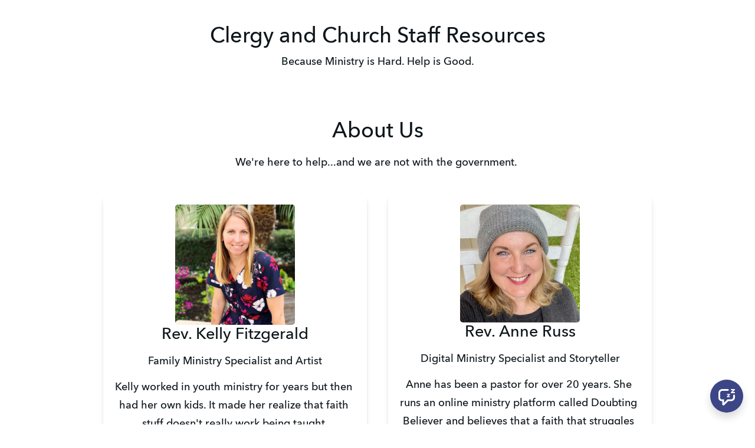

--- FILE ---
content_type: text/html; charset=utf-8
request_url: https://resources.doubtingbeliever.com/churchprofessionalpeeps
body_size: 13898
content:
<!DOCTYPE html>
<html lang="en">
<head>
    <title>Church Resources </title>

<meta name="viewport" content="width=device-width, initial-scale=1, user-scalable=0">
<meta name="turbo-prefetch" content="false">
<meta name="action-cable-url" content="wss://resources.doubtingbeliever.com/cable" data-messaging-enabled="true" />
<meta name="turnstile-site-key" content="0x4AAAAAAAJ5kwYW6AH1ybLx">
<link rel="icon" type="image/x-icon" href="https://cdn.podia.com/assets/graphics/favicon-default-280c8806cb7f825b1487cbfaf3a6c2b1b5e0557e157241a49a95db1764feb6fb.png" />


<meta property="og:site_name" content="Doubting Believer ">


  <meta name="description" content="Social media and worship resources for church professionals " />
  <meta property="og:description" content="Social media and worship resources for church professionals ">

    <meta property="og:image" content="https://s3.us-west-2.amazonaws.com/content.podia.com/yeletorjryckm9khqep3dhu6lae3">

  <meta property="og:title" content="Church Resources ">

  <meta name='twitter:card' content= 'summary_large_image'>
  <meta name="twitter:description" content="Social media and worship resources for church professionals ">
  <meta name="twitter:title" content="Church Resources ">

    <meta name='twitter:image' content="https://s3.us-west-2.amazonaws.com/content.podia.com/yeletorjryckm9khqep3dhu6lae3">




  <link rel="stylesheet" href="https://cdn.podia.com/assets/storefront-21267bc2795c5cf077f1c29b4316338c439cbb0a21cd7750d82d5a92a537bf88.css" data-turbo-track="reload" />

    <style id="custom-storefront-styles">.messaging-header{background-color:#3c4585;color:#fff;fill:#fff}.conversation-bubble-background{background:#3c4585}.unread .conversation-bubble-background svg{fill:#3c4585}.conversation-bubble-icon{fill:#fff}.conversation-bubble{position:fixed;width:56px;height:56px;bottom:20px;right:20px;cursor:pointer;z-index:101}.conversation-bubble-background{position:relative;z-index:103;width:56px;height:56px;border-radius:50%}.conversation-bubble-background svg{display:none}.conversation-bubble-shadow{position:absolute;z-index:102;top:-8px;left:-16px;width:88px;height:88px;background-size:88px 88px}.conversation-bubble-icon{position:absolute;top:12px;left:12px;width:32px;height:32px;z-index:111}.conversation-dismiss-icon{fill:#fff}.conversation-dismiss-icon path{stroke:#fff}.unread .conversation-bubble-background{background:none}.unread .conversation-bubble-background svg{display:block;width:56px;height:56px}.unread:after{position:absolute;z-index:103;left:43px;top:3px;width:10px;height:10px;content:"";background:#E24646;border-radius:50%}.messaging-chat-window{width:380px;height:480px;position:fixed;right:20px;bottom:100px;box-sizing:border-box;box-shadow:0 0 0 1px rgba(0,0,0,0.15),0px 7px 40px 2px rgba(148,149,150,0.3);background:white;display:flex;flex-direction:column;justify-content:space-between;transition:0.3s ease-in-out;border-radius:12px;z-index:112}@media screen and (max-width: 420px),screen and (max-height: 590px){.messaging-chat-window{width:100%;height:100%;top:0;bottom:0;right:0;border-radius:0;z-index:1143}}.messaging-message-list ::-webkit-scrollbar{display:none;height:344px;min-height:200px;overflow-y:scroll;background-color:white;background-size:100%;overflow:hidden;position:relative;z-index:113}@media screen and (max-width: 420px),screen and (max-height: 590px){.messaging-message-list{overflow-x:hidden;height:100%}}.messaging-header{height:100%;max-height:70px;border-top-left-radius:12px;border-top-right-radius:12px;padding:16px;position:relative;box-sizing:border-box;display:flex;align-items:center;z-index:114;-webkit-box-shadow:0px 2px 4px rgba(41,37,51,0.1);box-shadow:0px 2px 4px rgba(41,37,51,0.1)}@media screen and (max-width: 420px),screen and (max-height: 590px){.messaging-header{border-top-left-radius:0;border-top-right-radius:0}}.messaging-header--img{border-radius:50%}.messaging-header--user{display:grid;width:100%}.messaging-header--user-name{border-radius:5px;font-size:16px;font-weight:bold;line-height:20px;overflow:hidden;text-overflow:ellipsis;white-space:nowrap}.messaging-header--user-status{align-self:center;border-radius:5px;font-size:14px;line-height:1}.messaging-header--dismiss{align-self:center;display:none}@media screen and (max-width: 420px),screen and (max-height: 590px){.messaging-header--dismiss{display:block}}.messaging-user-input--container{display:flex;align-items:flex-start;-webkit-box-shadow:0px -2px 4px rgba(41,37,51,0.1);box-shadow:0px -2px 4px rgba(41,37,51,0.1);z-index:114}.messaging-user-input--text{width:100%;line-height:1.5em;resize:none;border:none;outline:none;border-bottom-left-radius:12px;border-bottom-right-radius:12px;box-sizing:border-box;padding:16px;font-size:16px;font-weight:400;white-space:pre-wrap;word-wrap:break-word;color:#565867;-webkit-font-smoothing:antialiased;overflow:scroll;bottom:0;overflow-x:hidden;overflow-y:auto}.messaging-user-input--send-btn{height:35px;min-width:35px;border-radius:50%;display:flex;align-items:center;justify-content:center;cursor:pointer;margin:1rem 1rem 0 0;background-color:#3c4585}.messaging-user-input--send-btn svg path{stroke:#fff}.message{background-color:#EDF0F2;border-radius:12px 12px 12px 4px;white-space:pre-wrap;word-wrap:break-word;font-size:14px}.message.customer{color:#fff;background-color:#3c4585;border-radius:12px 12px 4px 12px}.message.bg-danger{background-color:#8A1C1C;color:white}.dots{align-items:center;display:flex;gap:.25rem}.typing{padding:1rem}.typing .dot{background:#6E7577}.dot{display:block;border-radius:.5rem;height:0.50rem;width:0.50rem;animation:typingAnimation 1s infinite ease-in-out}@keyframes typingAnimation{0%{transform:translateY(0px)}28%{transform:translateY(-0.25rem)}44%{transform:translateY(0px)}}.dot:nth-child(1){animation-delay:200ms}.dot:nth-child(2){animation-delay:300ms}.dot:nth-child(3){animation-delay:400ms}.text-sentence::first-letter{text-transform:uppercase}.visitor-email-capture-btn{background-color:#3c4585}.visitor-email-capture-btn svg path{stroke:#fff}.messaging-chat{font-family:var(--system-font)}.messaging-chat .pt2{padding-top:6.25px !important}.messaging-chat .pb2{padding-bottom:6.25px !important}.messaging-chat .mb3{margin-bottom:9.375px !important}.messaging-chat .pl3{padding-left:9.375px !important}.messaging-chat .pr3{padding-right:9.375px !important}.messaging-chat .pl4{padding-left:12.5px !important}.messaging-chat .pr4{padding-right:12.5px !important}.messaging-chat .mb1{margin-bottom:3.125px !important}.messaging-chat .mr2{margin-right:6.25px !important}.messaging-chat .text-gray{color:#8599a9}.messaging-chat .text-muted{color:#a09ea2 !important}.btn-primary{color:#fff;background-color:#3c4585;border-color:rgba(0,0,0,0)}.btn-primary:focus,.btn-primary.focus{color:#fff;background-color:#2c3362;border-color:rgba(0,0,0,0)}.btn-primary:hover{color:#fff;background-color:#2c3362;border-color:rgba(0,0,0,0)}.btn-primary:active,.btn-primary.active,.open>.btn-primary.dropdown-toggle{color:#fff;background-color:#2c3362;background-image:none;border-color:rgba(0,0,0,0)}.btn-primary:active:hover,.btn-primary:active:focus,.btn-primary.focus:active,.btn-primary.active:hover,.btn-primary.active:focus,.btn-primary.active.focus,.open>.btn-primary.dropdown-toggle:hover,.open>.btn-primary.dropdown-toggle:focus,.open>.btn-primary.dropdown-toggle.focus{color:#fff;background-color:#212649;border-color:rgba(0,0,0,0)}.btn-primary.disabled:hover,.btn-primary.disabled:focus,.btn-primary.disabled.focus,.btn-primary[disabled]:hover,.btn-primary[disabled]:focus,.btn-primary.focus[disabled],fieldset[disabled] .btn-primary:hover,fieldset[disabled] .btn-primary:focus,fieldset[disabled] .btn-primary.focus{background-color:#3c4585;border-color:rgba(0,0,0,0)}.btn-primary .badge{color:#3c4585;background-color:#fff}a{color:#3c4585}a:hover,a:focus,a:active{color:#343c73}.text-primary,a.text-muted:hover{color:#3c4585}.bg-primary,.bg-confetti-primary,.user-course-pager .btn:hover{background:#3c4585}.product-card-image.bg-primary:hover{background-color:#343c73}.navbar-default .navbar-nav>li>a:hover,.navbar-default .navbar-nav>li>a:focus,.navbar-default .navbar-nav>li>a:active,.navbar-default .navbar-nav>.active>a,.navbar-default .navbar-nav>.active>a:hover,.navbar-default .navbar-nav>.active>a:focus,.navbar-default .navbar-nav>.open>a,.navbar-default .navbar-nav>.open>a:hover,.navbar-default .navbar-nav>.open>a:focus,.nav-tabs>li>a:hover{color:#3c4585}#user-site-course-sidebar .block-link a.active,#user-site-course-sidebar .block-link a:hover{border-color:#3c4585}.form-control.focused,.form-control:focus{border-color:#3c4585}.nav-tabs>li>a:hover,.nav-tabs>li>a:active,.nav-tabs>li>a:focus{color:#3c4585}.nav-tabs>li.active>a,.nav-tabs>li.active>a:hover,.nav-tabs>li.active>a:active,.nav-tabs>li.active>a:focus{border-color:#3c4585}svg.stroke-primary *{stroke:#3c4585}svg.fill-primary *{fill:#3c4585}.comment.creator-comment img{box-shadow:0 0 0 2px white,0 0 0 4px #3c4585}code{color:#2c3362}.quiz-question .quiz-answer-list .quiz-answer-list-item.unanswered.chosen:before{background:#3c4585}.quiz-question .quiz-answer-list .quiz-answer-list-item.unanswered.chosen:before,.quiz-question .quiz-answer-list .quiz-answer-list-item.unanswered.unanswered:hover:before{border-color:#3c4585}#site-locked-modal a.btn.btn-primary{background-color:#3c4585 !important}
</style>

    <link rel="stylesheet">

  <style>
    :root {
      font-size: 18px
    }
  </style>

  <meta name='turbo-cache-control'>



  <meta name="google-analytics-id" content="G-EJ96TXG1F4">

  <!-- Global site tag (gtag.js) - Google Analytics -->
  <script async src="https://www.googletagmanager.com/gtag/js?id=G-EJ96TXG1F4"></script>
  <script>
    window.dataLayer = window.dataLayer || [];
    function gtag(){dataLayer.push(arguments);}
    gtag('js', new Date());
  </script>
  <!-- End Global site tag (gtag.js) - Google Analytics -->


<meta name="facebook-pixel-id" content="141528863102665">

<!-- Facebook Pixel Code -->
<script>
  !function(f,b,e,v,n,t,s)
  {if(f.fbq)return;n=f.fbq=function(){n.callMethod?
  n.callMethod.apply(n,arguments):n.queue.push(arguments)};
  if(!f._fbq)f._fbq=n;n.push=n;n.loaded=!0;n.version='2.0';
  n.queue=[];t=b.createElement(e);t.async=!0;
  t.src=v;s=b.getElementsByTagName(e)[0];
  s.parentNode.insertBefore(t,s)}(window, document,'script',
  'https://connect.facebook.net/en_US/fbevents.js');
</script>
<!-- End Facebook Pixel Code -->


<script src="https://js.stripe.com/v3/"></script>
<script src="https://www.paypalobjects.com/api/checkout.js"></script>
<script src="https://embed.cloudflarestream.com/embed/sdk.latest.js"></script>


  <meta name="features" content="{&quot;media_library&quot;:true,&quot;new_colorpicker&quot;:true,&quot;setting_toggle_click_outside&quot;:true,&quot;legacy_html_migration__data_images&quot;:false,&quot;gifs&quot;:false}">


  <script src="https://cdn.podia.com/assets/user-site-a17f877f0c0d4266d94de1e28cbb54ceaa3b0395ef1536f8fa123f908bffa1cb.js" data-turbo-track="reload"></script>
  <script src="https://cdn.podia.com/assets/storefront-51994ded55db539deb411d9725909c77b668c4d716bf12997d841c0b4f7750d5.js" data-turbo-track="reload"></script>
  <script type="text/javascript">
  Podia.Customer = null;
</script>

  

      <script src="https://challenges.cloudflare.com/turnstile/v0/api.js" async defer></script>
</head>

<body class="user-site">
  
  

    <div id="page_header" class="react-page-header" style="" data-controller="editor--page-section">
  <div data-react-component="creator_ui/section_adapters/Header" data-props="{&quot;features&quot;:{&quot;siteEditorColors&quot;:true},&quot;theme&quot;:{&quot;background&quot;:{},&quot;colors&quot;:{&quot;id&quot;:72168112,&quot;values&quot;:{&quot;sectionBackground&quot;:&quot;#ffffff&quot;,&quot;sectionBorder&quot;:&quot;#0D161B1A&quot;,&quot;heading1&quot;:&quot;#0d161b&quot;,&quot;heading2&quot;:&quot;#0d161b&quot;,&quot;heading3&quot;:&quot;#0d161b&quot;,&quot;heading4&quot;:&quot;#0d161b&quot;,&quot;subtitle&quot;:&quot;#0d161b&quot;,&quot;pretitle&quot;:&quot;#0d161b&quot;,&quot;pretitleAccent&quot;:&quot;#2a2b87&quot;,&quot;paragraphText&quot;:&quot;#0d161b&quot;,&quot;paragraphSubtext&quot;:&quot;#0d161b&quot;,&quot;paragraphLinks&quot;:&quot;#3c4585&quot;,&quot;buttonLabel&quot;:&quot;#ffffff&quot;,&quot;buttonBackground&quot;:&quot;#0b0a0bff&quot;,&quot;inputBackground&quot;:&quot;#ffffff&quot;,&quot;inputText&quot;:&quot;#0d161b&quot;,&quot;socialIconColors&quot;:&quot;text&quot;,&quot;cardBackground&quot;:&quot;#ffffff&quot;,&quot;cardHeading1&quot;:&quot;#0d161b&quot;,&quot;cardHeading2&quot;:&quot;#0d161b&quot;,&quot;cardHeading3&quot;:&quot;#0d161b&quot;,&quot;cardHeading4&quot;:&quot;#0d161b&quot;,&quot;cardSubtitle&quot;:&quot;#0d161b&quot;,&quot;cardPretitle&quot;:&quot;#0d161b&quot;,&quot;cardPretitleAccent&quot;:&quot;#2a2b87&quot;,&quot;cardParagraphText&quot;:&quot;#0d161b&quot;,&quot;cardParagraphSubtext&quot;:&quot;#0d161b&quot;,&quot;cardParagraphLinks&quot;:&quot;#3c4585&quot;,&quot;cardButtonLabel&quot;:&quot;#ffffff&quot;,&quot;cardButtonBackground&quot;:&quot;#3c4585&quot;,&quot;cardInputBackground&quot;:&quot;#ffffff&quot;,&quot;cardInputText&quot;:&quot;#0d161b&quot;,&quot;cardSocialIconColors&quot;:&quot;text&quot;,&quot;overlayBackground&quot;:&quot;#0d161b&quot;,&quot;overlayHeading1&quot;:&quot;#ffffff&quot;,&quot;overlayHeading2&quot;:&quot;#ffffff&quot;,&quot;overlayHeading3&quot;:&quot;#ffffff&quot;,&quot;overlayHeading4&quot;:&quot;#ffffff&quot;,&quot;overlaySubtitle&quot;:&quot;#ffffff&quot;,&quot;overlayPretitle&quot;:&quot;#ffffff&quot;,&quot;overlayPretitleAccent&quot;:&quot;#2a2b87&quot;,&quot;overlayParagraphText&quot;:&quot;#ffffff&quot;,&quot;overlayParagraphSubtext&quot;:&quot;#ffffff&quot;,&quot;overlayParagraphLinks&quot;:&quot;#ffffff&quot;,&quot;overlayButtonLabel&quot;:&quot;#ffffff&quot;,&quot;overlayButtonBackground&quot;:&quot;#3c4585&quot;,&quot;overlayInputBackground&quot;:&quot;#ffffff&quot;,&quot;overlayInputText&quot;:&quot;#0d161b&quot;,&quot;overlaySocialIconColors&quot;:&quot;text&quot;,&quot;accent1&quot;:&quot;#3c4585&quot;,&quot;codeblockText&quot;:&quot;#0d161b&quot;,&quot;codeblockBackground&quot;:&quot;#0d161b&quot;,&quot;inputBorder&quot;:&quot;#0d161b&quot;}},&quot;fonts&quot;:{&quot;families&quot;:[&quot;Avenir-Next:400&quot;],&quot;styles&quot;:{&quot;preheadingFont&quot;:{&quot;family&quot;:&quot;Avenir-Next&quot;,&quot;weight&quot;:&quot;400&quot;,&quot;spacing&quot;:&quot;0&quot;,&quot;height&quot;:&quot;1.75&quot;,&quot;case&quot;:&quot;none&quot;},&quot;headingFont&quot;:{&quot;family&quot;:&quot;Avenir-Next&quot;,&quot;weight&quot;:&quot;400&quot;,&quot;spacing&quot;:&quot;0&quot;,&quot;height&quot;:&quot;1.25&quot;,&quot;case&quot;:&quot;none&quot;},&quot;subheadingFont&quot;:{&quot;family&quot;:&quot;Avenir-Next&quot;,&quot;weight&quot;:&quot;400&quot;,&quot;spacing&quot;:&quot;0&quot;,&quot;height&quot;:&quot;1.75&quot;,&quot;case&quot;:&quot;none&quot;},&quot;bodyFont&quot;:{&quot;family&quot;:&quot;Avenir-Next&quot;,&quot;weight&quot;:&quot;400&quot;,&quot;spacing&quot;:&quot;0&quot;,&quot;height&quot;:&quot;1.75&quot;,&quot;case&quot;:null},&quot;buttonFont&quot;:{&quot;family&quot;:&quot;Avenir-Next&quot;,&quot;weight&quot;:&quot;400&quot;,&quot;spacing&quot;:&quot;0&quot;,&quot;height&quot;:&quot;1.75&quot;,&quot;case&quot;:&quot;none&quot;},&quot;navigationFont&quot;:{&quot;family&quot;:&quot;Avenir-Next&quot;,&quot;weight&quot;:&quot;400&quot;,&quot;spacing&quot;:&quot;0&quot;,&quot;height&quot;:&quot;1.75&quot;,&quot;case&quot;:&quot;none&quot;}},&quot;sizes&quot;:{&quot;headingFont&quot;:{&quot;h1&quot;:2.25,&quot;h2&quot;:2,&quot;h3&quot;:1.5,&quot;h4&quot;:1.25},&quot;bodyFont&quot;:{&quot;lg&quot;:&quot;1.125&quot;,&quot;md&quot;:1,&quot;sm&quot;:0.8},&quot;buttonFont&quot;:{&quot;lg&quot;:1.15,&quot;md&quot;:1,&quot;sm&quot;:0.8},&quot;navigationFont&quot;:{&quot;md&quot;:0.8}},&quot;baseFontSize&quot;:&quot;18&quot;},&quot;structure&quot;:{&quot;globalCardCorners&quot;:0.5,&quot;globalCardShadowOpacity&quot;:0.04,&quot;globalCardShadowDepth&quot;:4.0,&quot;globalCardCollectionHeight&quot;:&quot;unique&quot;,&quot;globalGap&quot;:1.0,&quot;globalTopPadding&quot;:2.25,&quot;globalBottomPadding&quot;:2.25,&quot;globalWidth&quot;:970,&quot;globalBorderEnabled&quot;:false,&quot;globalBorderPlacement&quot;:&quot;bottom&quot;,&quot;globalBorderStyle&quot;:&quot;solid&quot;,&quot;globalBorderSize&quot;:1,&quot;sectionCardCorners&quot;:null,&quot;sectionCardShadowOpacity&quot;:null,&quot;sectionCardShadowDepth&quot;:null,&quot;sectionCardCollectionHeight&quot;:null,&quot;sectionGap&quot;:null,&quot;sectionTopPadding&quot;:1.25,&quot;sectionBottomPadding&quot;:1.25,&quot;sectionWidth&quot;:null,&quot;sectionColumnCount&quot;:3,&quot;sectionBorderEnabled&quot;:null,&quot;sectionBorderPlacement&quot;:null,&quot;sectionBorderStyle&quot;:null,&quot;sectionBorderSize&quot;:null},&quot;mediaOptions&quot;:{&quot;aspectRatio&quot;:&quot;natural&quot;,&quot;mediaCorners&quot;:&quot;small&quot;,&quot;mediaMobileFullWidth&quot;:null,&quot;mediaWidth&quot;:0.6,&quot;globalOptions&quot;:{&quot;imageCorners&quot;:&quot;small&quot;,&quot;imageMobileFullWidth&quot;:true,&quot;videoCorners&quot;:&quot;small&quot;,&quot;videoMobileFullWidth&quot;:true,&quot;linkedImageHover&quot;:&quot;none&quot;}},&quot;interactivesOptions&quot;:{&quot;linkStyles&quot;:&quot;underline&quot;,&quot;linkHover&quot;:&quot;fade&quot;,&quot;linkHoverColor&quot;:&quot;#3c4585&quot;,&quot;navigationLinkStyles&quot;:&quot;none&quot;,&quot;navigationLinkHover&quot;:&quot;underline&quot;,&quot;navigationLinkHoverColor&quot;:&quot;#3c4585&quot;,&quot;linkedTitleStyles&quot;:&quot;none&quot;,&quot;linkedTitleHover&quot;:&quot;underline&quot;,&quot;linkedTitleHoverColor&quot;:&quot;#3c4585&quot;,&quot;buttonStyles&quot;:&quot;flat&quot;,&quot;buttonCorners&quot;:&quot;small&quot;,&quot;buttonHover&quot;:&quot;rise&quot;,&quot;iconHover&quot;:&quot;rise&quot;},&quot;renderingMode&quot;:&quot;live&quot;},&quot;authenticationLinks&quot;:{&quot;login&quot;:{&quot;name&quot;:&quot;Login&quot;,&quot;url&quot;:&quot;/login&quot;},&quot;logout&quot;:{&quot;name&quot;:&quot;Logout&quot;,&quot;url&quot;:&quot;/logout&quot;}},&quot;currentUser&quot;:null,&quot;dashboardLinks&quot;:[],&quot;headerLinks&quot;:{&quot;2349061&quot;:{&quot;id&quot;:2349061,&quot;name&quot;:&quot;Featured Resources &quot;,&quot;position&quot;:0,&quot;value&quot;:&quot;https://resources.doubtingbeliever.com/8265ebb9-7d7d-42be-b3b3-c465faaf92c2&quot;,&quot;target&quot;:&quot;_self&quot;,&quot;visible&quot;:true},&quot;2349062&quot;:{&quot;id&quot;:2349062,&quot;name&quot;:&quot;Communities &quot;,&quot;position&quot;:1,&quot;value&quot;:&quot;https://resources.doubtingbeliever.com/fa1a3bef-aca3-4d7a-8147-48e4675350fe&quot;,&quot;target&quot;:&quot;_self&quot;,&quot;visible&quot;:true},&quot;2349063&quot;:{&quot;id&quot;:2349063,&quot;name&quot;:&quot;Worskhops + Retreats&quot;,&quot;position&quot;:2,&quot;value&quot;:&quot;https://resources.doubtingbeliever.com/a5f6bfcb-14f9-456d-a746-5f8dde3fd430&quot;,&quot;target&quot;:&quot;_self&quot;,&quot;visible&quot;:true},&quot;2349064&quot;:{&quot;id&quot;:2349064,&quot;name&quot;:&quot;Blog &quot;,&quot;position&quot;:3,&quot;value&quot;:&quot;https://resources.doubtingbeliever.com/blog&quot;,&quot;target&quot;:&quot;_self&quot;,&quot;visible&quot;:true},&quot;2349065&quot;:{&quot;id&quot;:2349065,&quot;name&quot;:&quot;&quot;,&quot;position&quot;:4,&quot;value&quot;:&quot;&quot;,&quot;target&quot;:&quot;_self&quot;,&quot;visible&quot;:true}},&quot;id&quot;:&quot;page_header&quot;,&quot;layout&quot;:&quot;default&quot;,&quot;logo&quot;:null,&quot;logoAltText&quot;:&quot;&quot;,&quot;showBorder&quot;:false,&quot;showHeader&quot;:true,&quot;showLoginButton&quot;:true,&quot;fluidType&quot;:null,&quot;sidebarActive&quot;:null,&quot;site&quot;:{&quot;name&quot;:&quot;Doubting Believer &quot;,&quot;url&quot;:&quot;/&quot;},&quot;storefrontLogo&quot;:&quot;https://resources.doubtingbeliever.com/content-assets/public/eyJhbGciOiJIUzI1NiJ9.eyJvYmplY3Rfa2V5IjoibTVmeTg5Y2V6Zm03N2dmcjQyeW9uNmVjNDNzYyIsImRvbWFpbiI6InJlc291cmNlcy5kb3VidGluZ2JlbGlldmVyLmNvbSJ9.J5nGA1owftA--k5w2v6Niq5qQXQiBI87lXR4UIXA9fo&quot;,&quot;userLinks&quot;:[{&quot;name&quot;:&quot;Affiliate&quot;,&quot;url&quot;:&quot;/customer/affiliate&quot;},{&quot;name&quot;:&quot;Settings&quot;,&quot;url&quot;:&quot;/customer/settings/edit&quot;}],&quot;mediaPlacement&quot;:null,&quot;textAlignment&quot;:null,&quot;headerAlignment&quot;:null,&quot;mediaStyle&quot;:null}"><section class="sc-dXYVqG dgiLPg"><div data-testid="container" class="sc-jcvEFQ fmILXZ"><header data-testid="header-container" class="sc-ipZvcT jKqbHH"><div data-testid="logo-container" class="sc-ipolYl kvmhnu"><a href="/" class="sc-eKpnvn jjJUnI"><img src="https://resources.doubtingbeliever.com/content-assets/public/eyJhbGciOiJIUzI1NiJ9.eyJvYmplY3Rfa2V5IjoibTVmeTg5Y2V6Zm03N2dmcjQyeW9uNmVjNDNzYyIsImRvbWFpbiI6InJlc291cmNlcy5kb3VidGluZ2JlbGlldmVyLmNvbSJ9.J5nGA1owftA--k5w2v6Niq5qQXQiBI87lXR4UIXA9fo" alt=""/></a></div><nav aria-label="Main" class="sc-bnKOtV bKQaBe sc-kGpOLI cQlZcF"><ul class="sc-gOUBbZ sc-sediK sc-cUDvSk dxmhNI fyOWIY hdIYcU"><li><a href="https://resources.doubtingbeliever.com/8265ebb9-7d7d-42be-b3b3-c465faaf92c2" target="_self" class="sc-jcvhOc gguZWW sc-bcWuly sc-dTwnxM esfqgW bVXMdk" data-skip-external-link-check="true">Featured Resources </a></li><li><a href="https://resources.doubtingbeliever.com/fa1a3bef-aca3-4d7a-8147-48e4675350fe" target="_self" class="sc-jcvhOc gguZWW sc-bcWuly sc-dTwnxM esfqgW bVXMdk" data-skip-external-link-check="true">Communities </a></li><li><a href="https://resources.doubtingbeliever.com/a5f6bfcb-14f9-456d-a746-5f8dde3fd430" target="_self" class="sc-jcvhOc gguZWW sc-bcWuly sc-dTwnxM esfqgW bVXMdk" data-skip-external-link-check="true">Worskhops + Retreats</a></li><li><a href="https://resources.doubtingbeliever.com/blog" target="_self" class="sc-jcvhOc gguZWW sc-bcWuly sc-dTwnxM esfqgW bVXMdk" data-skip-external-link-check="true">Blog </a></li><li><a href="" target="_self" class="sc-jcvhOc gguZWW sc-bcWuly sc-dTwnxM esfqgW bVXMdk" data-skip-external-link-check="true"></a></li></ul></nav><div data-testid="desktop-menu" class="sc-bGmiln sc-dAquNC dwIGOk fljQPz"><a href="/login" class="sc-Asyiq kOjSKE">Login</a></div><div data-testid="mobile-menu" class="sc-bGmiln sc-elXHpe dwIGOk hrYbiJ"><button aria-haspopup="menu" class="sc-dliZax iwwvtI"><svg width="24" height="24" viewBox="0 0 24 24" fill="none" xmlns="http://www.w3.org/2000/svg"><path fill-rule="evenodd" clip-rule="evenodd" d="M2 5C2 4.44772 2.44772 4 3 4H19C19.5523 4 20 4.44772 20 5C20 5.55228 19.5523 6 19 6H3C2.44772 6 2 5.55228 2 5Z" fill="currentColor"></path><path fill-rule="evenodd" clip-rule="evenodd" d="M2 19C2 18.4477 2.44772 18 3 18H17C17.5523 18 18 18.4477 18 19C18 19.5523 17.5523 20 17 20H3C2.44772 20 2 19.5523 2 19Z" fill="currentColor"></path><path fill-rule="evenodd" clip-rule="evenodd" d="M2 12C2 11.4477 2.44772 11 3 11H21C21.5523 11 22 11.4477 22 12C22 12.5523 21.5523 13 21 13H3C2.44772 13 2 12.5523 2 12Z" fill="currentColor"></path></svg></button><div role="menu" aria-hidden="true" data-testid="dropdown-menu" class="sc-ffnlCM hmWOpG"><nav aria-label="Main" class="sc-kYfZys gsDORJ"><a href="https://resources.doubtingbeliever.com/8265ebb9-7d7d-42be-b3b3-c465faaf92c2" target="_self" class="sc-jcvhOc gguZWW sc-bcWuly sc-eeCozV esfqgW jumHhu" data-skip-external-link-check="true">Featured Resources </a><a href="https://resources.doubtingbeliever.com/fa1a3bef-aca3-4d7a-8147-48e4675350fe" target="_self" class="sc-jcvhOc gguZWW sc-bcWuly sc-eeCozV esfqgW jumHhu" data-skip-external-link-check="true">Communities </a><a href="https://resources.doubtingbeliever.com/a5f6bfcb-14f9-456d-a746-5f8dde3fd430" target="_self" class="sc-jcvhOc gguZWW sc-bcWuly sc-eeCozV esfqgW jumHhu" data-skip-external-link-check="true">Worskhops + Retreats</a><a href="https://resources.doubtingbeliever.com/blog" target="_self" class="sc-jcvhOc gguZWW sc-bcWuly sc-eeCozV esfqgW jumHhu" data-skip-external-link-check="true">Blog </a><a href="" target="_self" class="sc-jcvhOc gguZWW sc-bcWuly sc-eeCozV esfqgW jumHhu" data-skip-external-link-check="true"></a></nav><div class="sc-dUhwCu EWnkG"></div><nav class="sc-kYfZys gsDORJ"><a href="/login" class="sc-jcvhOc gguZWW sc-bcWuly sc-eeCozV esfqgW jumHhu" data-skip-external-link-check="false">Login</a></nav></div></div></header></div></section></div>
</div>

  

  <div data-controller='page-data'></div>
<div data-react-component="Flash" data-props="{}"></div>
<div id="page_section_container" class="page-sections page-page-sections"><div id="page_section_87069084" class="react-page-section">
  <div data-react-component="creator_ui/section_adapters/Text" data-props="{&quot;features&quot;:{&quot;siteEditorColors&quot;:true},&quot;theme&quot;:{&quot;background&quot;:{&quot;blend&quot;:&quot;normal&quot;,&quot;blur&quot;:0,&quot;contrast&quot;:75,&quot;grayscale&quot;:100,&quot;opacity&quot;:38,&quot;url&quot;:null},&quot;colors&quot;:{&quot;id&quot;:72168116,&quot;values&quot;:{&quot;sectionBackground&quot;:&quot;#ffffff&quot;,&quot;sectionBorder&quot;:&quot;#0D161B1A&quot;,&quot;heading1&quot;:&quot;#0D161B&quot;,&quot;heading2&quot;:&quot;#0D161B&quot;,&quot;heading3&quot;:&quot;#0D161B&quot;,&quot;heading4&quot;:&quot;#0D161B&quot;,&quot;subtitle&quot;:&quot;#0D161B&quot;,&quot;pretitle&quot;:&quot;#0D161B&quot;,&quot;pretitleAccent&quot;:&quot;#2A2B87FF&quot;,&quot;paragraphText&quot;:&quot;#0D161B&quot;,&quot;paragraphSubtext&quot;:&quot;#0D161B&quot;,&quot;paragraphLinks&quot;:&quot;#0D161B&quot;,&quot;buttonLabel&quot;:&quot;#FFFFFFFF&quot;,&quot;buttonBackground&quot;:&quot;#3C4585FF&quot;,&quot;inputBackground&quot;:&quot;#ffffff&quot;,&quot;inputText&quot;:&quot;#0D161B&quot;,&quot;socialIconColors&quot;:&quot;text&quot;,&quot;cardBackground&quot;:&quot;#ffffff&quot;,&quot;cardHeading1&quot;:&quot;#0D161B&quot;,&quot;cardHeading2&quot;:&quot;#0D161B&quot;,&quot;cardHeading3&quot;:&quot;#0D161B&quot;,&quot;cardHeading4&quot;:null,&quot;cardSubtitle&quot;:&quot;#0D161B&quot;,&quot;cardPretitle&quot;:&quot;#0D161B&quot;,&quot;cardPretitleAccent&quot;:&quot;#2A2B87FF&quot;,&quot;cardParagraphText&quot;:&quot;#0D161B&quot;,&quot;cardParagraphSubtext&quot;:&quot;#0D161B&quot;,&quot;cardParagraphLinks&quot;:&quot;#0D161B&quot;,&quot;cardButtonLabel&quot;:&quot;#FFFFFFFF&quot;,&quot;cardButtonBackground&quot;:&quot;#3C4585FF&quot;,&quot;cardInputBackground&quot;:&quot;#ffffff&quot;,&quot;cardInputText&quot;:&quot;#0D161B&quot;,&quot;cardSocialIconColors&quot;:&quot;text&quot;,&quot;overlayBackground&quot;:&quot;#ffffff&quot;,&quot;overlayHeading1&quot;:&quot;#0D161B&quot;,&quot;overlayHeading2&quot;:&quot;#0D161B&quot;,&quot;overlayHeading3&quot;:&quot;#0D161B&quot;,&quot;overlayHeading4&quot;:null,&quot;overlaySubtitle&quot;:&quot;#0D161B&quot;,&quot;overlayPretitle&quot;:&quot;#0D161B&quot;,&quot;overlayPretitleAccent&quot;:&quot;#2A2B87FF&quot;,&quot;overlayParagraphText&quot;:&quot;#0D161B&quot;,&quot;overlayParagraphSubtext&quot;:&quot;#0D161B&quot;,&quot;overlayParagraphLinks&quot;:&quot;#0D161B&quot;,&quot;overlayButtonLabel&quot;:&quot;#FFFFFFFF&quot;,&quot;overlayButtonBackground&quot;:&quot;#3C4585FF&quot;,&quot;overlayInputBackground&quot;:&quot;#ffffff&quot;,&quot;overlayInputText&quot;:&quot;#0D161B&quot;,&quot;overlaySocialIconColors&quot;:&quot;text&quot;,&quot;accent1&quot;:&quot;#3C4585FF&quot;,&quot;codeblockText&quot;:&quot;#0D161BFF&quot;,&quot;codeblockBackground&quot;:&quot;#0D161BFF&quot;,&quot;inputBorder&quot;:&quot;#0D161BFF&quot;}},&quot;fonts&quot;:{&quot;families&quot;:[&quot;Avenir-Next:400&quot;],&quot;styles&quot;:{&quot;preheadingFont&quot;:{&quot;family&quot;:&quot;Avenir-Next&quot;,&quot;weight&quot;:&quot;400&quot;,&quot;spacing&quot;:&quot;0&quot;,&quot;height&quot;:&quot;1.75&quot;,&quot;case&quot;:&quot;none&quot;},&quot;headingFont&quot;:{&quot;family&quot;:&quot;Avenir-Next&quot;,&quot;weight&quot;:&quot;400&quot;,&quot;spacing&quot;:&quot;0&quot;,&quot;height&quot;:&quot;1.25&quot;,&quot;case&quot;:&quot;none&quot;},&quot;subheadingFont&quot;:{&quot;family&quot;:&quot;Avenir-Next&quot;,&quot;weight&quot;:&quot;400&quot;,&quot;spacing&quot;:&quot;0&quot;,&quot;height&quot;:&quot;1.75&quot;,&quot;case&quot;:&quot;none&quot;},&quot;bodyFont&quot;:{&quot;family&quot;:&quot;Avenir-Next&quot;,&quot;weight&quot;:&quot;400&quot;,&quot;spacing&quot;:&quot;0&quot;,&quot;height&quot;:&quot;1.75&quot;,&quot;case&quot;:null},&quot;buttonFont&quot;:{&quot;family&quot;:&quot;Avenir-Next&quot;,&quot;weight&quot;:&quot;400&quot;,&quot;spacing&quot;:&quot;0&quot;,&quot;height&quot;:&quot;1.75&quot;,&quot;case&quot;:&quot;none&quot;},&quot;navigationFont&quot;:{&quot;family&quot;:&quot;Avenir-Next&quot;,&quot;weight&quot;:&quot;400&quot;,&quot;spacing&quot;:&quot;0&quot;,&quot;height&quot;:&quot;1.75&quot;,&quot;case&quot;:&quot;none&quot;}},&quot;sizes&quot;:{&quot;headingFont&quot;:{&quot;h1&quot;:2.25,&quot;h2&quot;:2,&quot;h3&quot;:1.5,&quot;h4&quot;:1.25},&quot;bodyFont&quot;:{&quot;lg&quot;:&quot;1.125&quot;,&quot;md&quot;:1,&quot;sm&quot;:0.8},&quot;buttonFont&quot;:{&quot;lg&quot;:1.15,&quot;md&quot;:1,&quot;sm&quot;:0.8},&quot;navigationFont&quot;:{&quot;md&quot;:0.8}},&quot;baseFontSize&quot;:&quot;18&quot;},&quot;structure&quot;:{&quot;globalCardCorners&quot;:0.5,&quot;globalCardShadowOpacity&quot;:0.04,&quot;globalCardShadowDepth&quot;:4.0,&quot;globalCardCollectionHeight&quot;:&quot;unique&quot;,&quot;globalGap&quot;:1.0,&quot;globalTopPadding&quot;:2.25,&quot;globalBottomPadding&quot;:2.25,&quot;globalWidth&quot;:970,&quot;globalBorderEnabled&quot;:false,&quot;globalBorderPlacement&quot;:&quot;bottom&quot;,&quot;globalBorderStyle&quot;:&quot;solid&quot;,&quot;globalBorderSize&quot;:1,&quot;sectionCardCorners&quot;:null,&quot;sectionCardShadowOpacity&quot;:null,&quot;sectionCardShadowDepth&quot;:null,&quot;sectionCardCollectionHeight&quot;:null,&quot;sectionGap&quot;:null,&quot;sectionTopPadding&quot;:null,&quot;sectionBottomPadding&quot;:null,&quot;sectionWidth&quot;:null,&quot;sectionColumnCount&quot;:3,&quot;sectionBorderEnabled&quot;:null,&quot;sectionBorderPlacement&quot;:null,&quot;sectionBorderStyle&quot;:null,&quot;sectionBorderSize&quot;:null},&quot;mediaOptions&quot;:{&quot;aspectRatio&quot;:null,&quot;mediaCorners&quot;:null,&quot;mediaMobileFullWidth&quot;:null,&quot;mediaWidth&quot;:null,&quot;globalOptions&quot;:{&quot;imageCorners&quot;:&quot;small&quot;,&quot;imageMobileFullWidth&quot;:true,&quot;videoCorners&quot;:&quot;small&quot;,&quot;videoMobileFullWidth&quot;:true,&quot;linkedImageHover&quot;:&quot;none&quot;}},&quot;interactivesOptions&quot;:{&quot;linkStyles&quot;:&quot;underline&quot;,&quot;linkHover&quot;:&quot;fade&quot;,&quot;linkHoverColor&quot;:&quot;#3c4585&quot;,&quot;navigationLinkStyles&quot;:&quot;none&quot;,&quot;navigationLinkHover&quot;:&quot;underline&quot;,&quot;navigationLinkHoverColor&quot;:&quot;#3c4585&quot;,&quot;linkedTitleStyles&quot;:&quot;none&quot;,&quot;linkedTitleHover&quot;:&quot;underline&quot;,&quot;linkedTitleHoverColor&quot;:&quot;#3c4585&quot;,&quot;buttonStyles&quot;:&quot;flat&quot;,&quot;buttonCorners&quot;:&quot;small&quot;,&quot;buttonHover&quot;:&quot;rise&quot;,&quot;iconHover&quot;:&quot;rise&quot;},&quot;renderingMode&quot;:&quot;live&quot;},&quot;headingLevel&quot;:&quot;2&quot;,&quot;preheading&quot;:&quot;&quot;,&quot;heading&quot;:&quot;Clergy and Church Staff Resources &quot;,&quot;subheading&quot;:&quot;Because Ministry is Hard. Help is Good. &quot;,&quot;id&quot;:87069084,&quot;domId&quot;:&quot;rich_text_page_section_87069084&quot;,&quot;button&quot;:{&quot;text&quot;:&quot;Button&quot;,&quot;url&quot;:&quot;&quot;,&quot;target&quot;:&quot;_self&quot;},&quot;button2&quot;:{&quot;text&quot;:&quot;&quot;,&quot;url&quot;:&quot;&quot;,&quot;target&quot;:&quot;_self&quot;},&quot;buttonSubtext&quot;:&quot;&quot;,&quot;mediaPlacement&quot;:null,&quot;textAlignment&quot;:&quot;center&quot;,&quot;headerAlignment&quot;:null,&quot;mediaStyle&quot;:&quot;media-style-plain&quot;,&quot;text&quot;:null}"><section class="sc-dXYVqG dgiLPg"><div data-testid="container" class="sc-jcvEFQ hPrSQV"><section class="sc-fylWoh sc-jYpOcw etEGmz tuYGf"><header class="sc-dxjgzI bYGaPf"><h2 class="sc-jIiDBi sc-ienWRC dAqdYU ejeHy">Clergy and Church Staff Resources </h2><p role="doc-subtitle" class="sc-bxmmIP sc-jJhUpn bQeMOs dcQdJC">Because Ministry is Hard. Help is Good. </p></header></section></div></section></div>
</div><div id="page_section_87069085" class="react-page-section">
  <div data-react-component="creator_ui/section_adapters/Featured" data-props="{&quot;features&quot;:{&quot;siteEditorColors&quot;:true},&quot;theme&quot;:{&quot;background&quot;:{&quot;blend&quot;:&quot;normal&quot;,&quot;blur&quot;:0,&quot;contrast&quot;:75,&quot;grayscale&quot;:100,&quot;opacity&quot;:38,&quot;url&quot;:null},&quot;colors&quot;:{&quot;id&quot;:72168116,&quot;values&quot;:{&quot;sectionBackground&quot;:&quot;#ffffff&quot;,&quot;sectionBorder&quot;:&quot;#0D161B1A&quot;,&quot;heading1&quot;:&quot;#0D161B&quot;,&quot;heading2&quot;:&quot;#0D161B&quot;,&quot;heading3&quot;:&quot;#0D161B&quot;,&quot;heading4&quot;:&quot;#0D161B&quot;,&quot;subtitle&quot;:&quot;#0D161B&quot;,&quot;pretitle&quot;:&quot;#0D161B&quot;,&quot;pretitleAccent&quot;:&quot;#2A2B87FF&quot;,&quot;paragraphText&quot;:&quot;#0D161B&quot;,&quot;paragraphSubtext&quot;:&quot;#0D161B&quot;,&quot;paragraphLinks&quot;:&quot;#0D161B&quot;,&quot;buttonLabel&quot;:&quot;#FFFFFFFF&quot;,&quot;buttonBackground&quot;:&quot;#3C4585FF&quot;,&quot;inputBackground&quot;:&quot;#ffffff&quot;,&quot;inputText&quot;:&quot;#0D161B&quot;,&quot;socialIconColors&quot;:&quot;text&quot;,&quot;cardBackground&quot;:&quot;#ffffff&quot;,&quot;cardHeading1&quot;:&quot;#0D161B&quot;,&quot;cardHeading2&quot;:&quot;#0D161B&quot;,&quot;cardHeading3&quot;:&quot;#0D161B&quot;,&quot;cardHeading4&quot;:null,&quot;cardSubtitle&quot;:&quot;#0D161B&quot;,&quot;cardPretitle&quot;:&quot;#0D161B&quot;,&quot;cardPretitleAccent&quot;:&quot;#2A2B87FF&quot;,&quot;cardParagraphText&quot;:&quot;#0D161B&quot;,&quot;cardParagraphSubtext&quot;:&quot;#0D161B&quot;,&quot;cardParagraphLinks&quot;:&quot;#0D161B&quot;,&quot;cardButtonLabel&quot;:&quot;#FFFFFFFF&quot;,&quot;cardButtonBackground&quot;:&quot;#3C4585FF&quot;,&quot;cardInputBackground&quot;:&quot;#ffffff&quot;,&quot;cardInputText&quot;:&quot;#0D161B&quot;,&quot;cardSocialIconColors&quot;:&quot;text&quot;,&quot;overlayBackground&quot;:&quot;#ffffff&quot;,&quot;overlayHeading1&quot;:&quot;#0D161B&quot;,&quot;overlayHeading2&quot;:&quot;#0D161B&quot;,&quot;overlayHeading3&quot;:&quot;#0D161B&quot;,&quot;overlayHeading4&quot;:null,&quot;overlaySubtitle&quot;:&quot;#0D161B&quot;,&quot;overlayPretitle&quot;:&quot;#0D161B&quot;,&quot;overlayPretitleAccent&quot;:&quot;#2A2B87FF&quot;,&quot;overlayParagraphText&quot;:&quot;#0D161B&quot;,&quot;overlayParagraphSubtext&quot;:&quot;#0D161B&quot;,&quot;overlayParagraphLinks&quot;:&quot;#0D161B&quot;,&quot;overlayButtonLabel&quot;:&quot;#FFFFFFFF&quot;,&quot;overlayButtonBackground&quot;:&quot;#3C4585FF&quot;,&quot;overlayInputBackground&quot;:&quot;#ffffff&quot;,&quot;overlayInputText&quot;:&quot;#0D161B&quot;,&quot;overlaySocialIconColors&quot;:&quot;text&quot;,&quot;accent1&quot;:&quot;#3C4585FF&quot;,&quot;codeblockText&quot;:&quot;#0D161BFF&quot;,&quot;codeblockBackground&quot;:&quot;#0D161BFF&quot;,&quot;inputBorder&quot;:&quot;#0D161BFF&quot;}},&quot;fonts&quot;:{&quot;families&quot;:[&quot;Avenir-Next:400&quot;],&quot;styles&quot;:{&quot;preheadingFont&quot;:{&quot;family&quot;:&quot;Avenir-Next&quot;,&quot;weight&quot;:&quot;400&quot;,&quot;spacing&quot;:&quot;0&quot;,&quot;height&quot;:&quot;1.75&quot;,&quot;case&quot;:&quot;none&quot;},&quot;headingFont&quot;:{&quot;family&quot;:&quot;Avenir-Next&quot;,&quot;weight&quot;:&quot;400&quot;,&quot;spacing&quot;:&quot;0&quot;,&quot;height&quot;:&quot;1.25&quot;,&quot;case&quot;:&quot;none&quot;},&quot;subheadingFont&quot;:{&quot;family&quot;:&quot;Avenir-Next&quot;,&quot;weight&quot;:&quot;400&quot;,&quot;spacing&quot;:&quot;0&quot;,&quot;height&quot;:&quot;1.75&quot;,&quot;case&quot;:&quot;none&quot;},&quot;bodyFont&quot;:{&quot;family&quot;:&quot;Avenir-Next&quot;,&quot;weight&quot;:&quot;400&quot;,&quot;spacing&quot;:&quot;0&quot;,&quot;height&quot;:&quot;1.75&quot;,&quot;case&quot;:null},&quot;buttonFont&quot;:{&quot;family&quot;:&quot;Avenir-Next&quot;,&quot;weight&quot;:&quot;400&quot;,&quot;spacing&quot;:&quot;0&quot;,&quot;height&quot;:&quot;1.75&quot;,&quot;case&quot;:&quot;none&quot;},&quot;navigationFont&quot;:{&quot;family&quot;:&quot;Avenir-Next&quot;,&quot;weight&quot;:&quot;400&quot;,&quot;spacing&quot;:&quot;0&quot;,&quot;height&quot;:&quot;1.75&quot;,&quot;case&quot;:&quot;none&quot;}},&quot;sizes&quot;:{&quot;headingFont&quot;:{&quot;h1&quot;:2.25,&quot;h2&quot;:2,&quot;h3&quot;:1.5,&quot;h4&quot;:1.25},&quot;bodyFont&quot;:{&quot;lg&quot;:&quot;1.125&quot;,&quot;md&quot;:1,&quot;sm&quot;:0.8},&quot;buttonFont&quot;:{&quot;lg&quot;:1.15,&quot;md&quot;:1,&quot;sm&quot;:0.8},&quot;navigationFont&quot;:{&quot;md&quot;:0.8}},&quot;baseFontSize&quot;:&quot;18&quot;},&quot;structure&quot;:{&quot;globalCardCorners&quot;:0.5,&quot;globalCardShadowOpacity&quot;:0.04,&quot;globalCardShadowDepth&quot;:4.0,&quot;globalCardCollectionHeight&quot;:&quot;unique&quot;,&quot;globalGap&quot;:1.0,&quot;globalTopPadding&quot;:2.25,&quot;globalBottomPadding&quot;:2.25,&quot;globalWidth&quot;:970,&quot;globalBorderEnabled&quot;:false,&quot;globalBorderPlacement&quot;:&quot;bottom&quot;,&quot;globalBorderStyle&quot;:&quot;solid&quot;,&quot;globalBorderSize&quot;:1,&quot;sectionCardCorners&quot;:null,&quot;sectionCardShadowOpacity&quot;:null,&quot;sectionCardShadowDepth&quot;:null,&quot;sectionCardCollectionHeight&quot;:null,&quot;sectionGap&quot;:null,&quot;sectionTopPadding&quot;:null,&quot;sectionBottomPadding&quot;:null,&quot;sectionWidth&quot;:null,&quot;sectionColumnCount&quot;:3,&quot;sectionBorderEnabled&quot;:null,&quot;sectionBorderPlacement&quot;:null,&quot;sectionBorderStyle&quot;:null,&quot;sectionBorderSize&quot;:null},&quot;mediaOptions&quot;:{&quot;aspectRatio&quot;:&quot;natural&quot;,&quot;mediaCorners&quot;:null,&quot;mediaMobileFullWidth&quot;:null,&quot;mediaWidth&quot;:0.5,&quot;globalOptions&quot;:{&quot;imageCorners&quot;:&quot;small&quot;,&quot;imageMobileFullWidth&quot;:true,&quot;videoCorners&quot;:&quot;small&quot;,&quot;videoMobileFullWidth&quot;:true,&quot;linkedImageHover&quot;:&quot;none&quot;}},&quot;interactivesOptions&quot;:{&quot;linkStyles&quot;:&quot;underline&quot;,&quot;linkHover&quot;:&quot;fade&quot;,&quot;linkHoverColor&quot;:&quot;#3c4585&quot;,&quot;navigationLinkStyles&quot;:&quot;none&quot;,&quot;navigationLinkHover&quot;:&quot;underline&quot;,&quot;navigationLinkHoverColor&quot;:&quot;#3c4585&quot;,&quot;linkedTitleStyles&quot;:&quot;none&quot;,&quot;linkedTitleHover&quot;:&quot;underline&quot;,&quot;linkedTitleHoverColor&quot;:&quot;#3c4585&quot;,&quot;buttonStyles&quot;:&quot;flat&quot;,&quot;buttonCorners&quot;:&quot;small&quot;,&quot;buttonHover&quot;:&quot;rise&quot;,&quot;iconHover&quot;:&quot;rise&quot;},&quot;renderingMode&quot;:&quot;live&quot;},&quot;headingLevel&quot;:&quot;2&quot;,&quot;preheading&quot;:null,&quot;heading&quot;:&quot;&quot;,&quot;subheading&quot;:null,&quot;id&quot;:87069085,&quot;domId&quot;:&quot;featured_page_section_87069085&quot;,&quot;button&quot;:{&quot;text&quot;:null,&quot;url&quot;:&quot;&quot;,&quot;target&quot;:null},&quot;button2&quot;:{&quot;text&quot;:null,&quot;url&quot;:&quot;&quot;,&quot;target&quot;:null},&quot;buttonSubtext&quot;:null,&quot;mediaPlacement&quot;:&quot;left-center&quot;,&quot;textAlignment&quot;:&quot;left&quot;,&quot;headerAlignment&quot;:null,&quot;mediaStyle&quot;:&quot;media-style-card&quot;,&quot;toggles&quot;:{&quot;image&quot;:true,&quot;price&quot;:true,&quot;type&quot;:true,&quot;description&quot;:true,&quot;productAvailability&quot;:true,&quot;discordAccess&quot;:true,&quot;includedItems&quot;:true,&quot;duration&quot;:true,&quot;cohortStartDate&quot;:true,&quot;includedProductsCount&quot;:true,&quot;includedProductsList&quot;:true},&quot;emailForm&quot;:null,&quot;images&quot;:{&quot;external&quot;:null,&quot;primary&quot;:&quot;https://resources.doubtingbeliever.com/content-assets/public/eyJhbGciOiJIUzI1NiJ9.eyJvYmplY3Rfa2V5IjoiZ3l3MXhlNXowaHgybDY1cmw2dTRwZzQxeWptcCIsImRvbWFpbiI6InJlc291cmNlcy5kb3VidGluZ2JlbGlldmVyLmNvbSJ9.UNaeibXs7Ya9jwVOclN6y0nOBJNVm4PwgZuO-KVin2Q&quot;,&quot;alt&quot;:&quot;&quot;},&quot;buttons&quot;:{&quot;checkout&quot;:{&quot;remote&quot;:true,&quot;url&quot;:&quot;/beyond-sunday-hospitality-for-the-holidays/buy?offer_id=4646156&quot;},&quot;storefront&quot;:{&quot;text&quot;:&quot;Learn more&quot;,&quot;url&quot;:&quot;/beyond-sunday-hospitality-for-the-holidays&quot;}},&quot;metadata&quot;:{&quot;type&quot;:&quot;Download&quot;,&quot;includedItems&quot;:&quot;1 file&quot;},&quot;names&quot;:{&quot;external&quot;:&quot;&quot;,&quot;primary&quot;:&quot;Beyond Sunday: Hospitality for the Holidays&quot;},&quot;prices&quot;:{&quot;0&quot;:&quot;Free&quot;},&quot;productId&quot;:1118725,&quot;text&quot;:{&quot;external&quot;:null,&quot;primary&quot;:null},&quot;products&quot;:[],&quot;translations&quot;:{&quot;productsIncluded&quot;:&quot;&quot;,&quot;showLess&quot;:&quot;Show less&quot;,&quot;showMore&quot;:&quot;Show more&quot;},&quot;isVisible&quot;:true,&quot;isPlaceholder&quot;:false}"><section class="sc-dXYVqG dgiLPg"><div data-testid="container" class="sc-jcvEFQ hPrSQV"><section class="sc-fylWoh sc-kqRhTO jesZKh ijLIWs"><div class="sc-hEkkVl ikyirZ"><a href="/beyond-sunday-hospitality-for-the-holidays" data-skip-external-link-check="false" class="sc-jcvhOc gguZWW"><img data-testid="media" loading="lazy" src="https://resources.doubtingbeliever.com/content-assets/public/eyJhbGciOiJIUzI1NiJ9.eyJvYmplY3Rfa2V5IjoiZ3l3MXhlNXowaHgybDY1cmw2dTRwZzQxeWptcCIsImRvbWFpbiI6InJlc291cmNlcy5kb3VidGluZ2JlbGlldmVyLmNvbSJ9.UNaeibXs7Ya9jwVOclN6y0nOBJNVm4PwgZuO-KVin2Q" alt="" class="sc-jwqMsZ brGBZd"/></a></div><div class="sc-fDVLrx hqBEuq"><section class="sc-fylWoh sc-jYpOcw etEGmz dXmHzI"><header class="sc-dxjgzI bYGaPf"><p role="doc-subtitle" class="sc-bxmmIP sc-fcddXt bQeMOs iWWisC"><ul class="sc-gOUBbZ sc-sediK dxmhNI galEzl sc-WwxRR gTqxrz"><li class="sc-hhvUTr sc-gkCgsS QXIfW IsbnT">Free</li></ul></p><a href="/beyond-sunday-hospitality-for-the-holidays" class="sc-jcvhOc gguZWW sc-cHQrJj UPA-dX" data-skip-external-link-check="false"><h2 class="sc-jIiDBi sc-ienWRC dAqdYU ejeHy">Beyond Sunday: Hospitality for the Holidays</h2></a><p role="doc-subtitle" class="sc-bxmmIP sc-jJhUpn bQeMOs dcQdJC"><div class="sc-irDnDc eZoxWD"><ul class="sc-gOUBbZ sc-sediK dxmhNI galEzl"><li class="sc-hhvUTr sc-gkCgsS QXIfW IsbnT">Download</li><li class="sc-hhvUTr sc-gkCgsS QXIfW IsbnT">1 file</li></ul></div></p></header><div class="sc-fQNqfz jSkUUP"><div class="sc-dWFMZf hangjz"><div class="sc-fDyuxu dmfLcW"><a href="/beyond-sunday-hospitality-for-the-holidays" class="sc-Asyiq iPGidW">Learn more</a></div></div></div><div class="sc-fQNqfz jSkUUP"></div></section></div></section></div></section></div>
</div><div id="page_section_87069086" class="react-page-section">
  <div data-react-component="creator_ui/section_adapters/Featured" data-props="{&quot;features&quot;:{&quot;siteEditorColors&quot;:true},&quot;theme&quot;:{&quot;background&quot;:{&quot;blend&quot;:&quot;normal&quot;,&quot;blur&quot;:0,&quot;contrast&quot;:75,&quot;grayscale&quot;:100,&quot;opacity&quot;:38,&quot;url&quot;:null},&quot;colors&quot;:{&quot;id&quot;:72168116,&quot;values&quot;:{&quot;sectionBackground&quot;:&quot;#ffffff&quot;,&quot;sectionBorder&quot;:&quot;#0D161B1A&quot;,&quot;heading1&quot;:&quot;#0D161B&quot;,&quot;heading2&quot;:&quot;#0D161B&quot;,&quot;heading3&quot;:&quot;#0D161B&quot;,&quot;heading4&quot;:&quot;#0D161B&quot;,&quot;subtitle&quot;:&quot;#0D161B&quot;,&quot;pretitle&quot;:&quot;#0D161B&quot;,&quot;pretitleAccent&quot;:&quot;#2A2B87FF&quot;,&quot;paragraphText&quot;:&quot;#0D161B&quot;,&quot;paragraphSubtext&quot;:&quot;#0D161B&quot;,&quot;paragraphLinks&quot;:&quot;#0D161B&quot;,&quot;buttonLabel&quot;:&quot;#FFFFFFFF&quot;,&quot;buttonBackground&quot;:&quot;#3C4585FF&quot;,&quot;inputBackground&quot;:&quot;#ffffff&quot;,&quot;inputText&quot;:&quot;#0D161B&quot;,&quot;socialIconColors&quot;:&quot;text&quot;,&quot;cardBackground&quot;:&quot;#ffffff&quot;,&quot;cardHeading1&quot;:&quot;#0D161B&quot;,&quot;cardHeading2&quot;:&quot;#0D161B&quot;,&quot;cardHeading3&quot;:&quot;#0D161B&quot;,&quot;cardHeading4&quot;:null,&quot;cardSubtitle&quot;:&quot;#0D161B&quot;,&quot;cardPretitle&quot;:&quot;#0D161B&quot;,&quot;cardPretitleAccent&quot;:&quot;#2A2B87FF&quot;,&quot;cardParagraphText&quot;:&quot;#0D161B&quot;,&quot;cardParagraphSubtext&quot;:&quot;#0D161B&quot;,&quot;cardParagraphLinks&quot;:&quot;#0D161B&quot;,&quot;cardButtonLabel&quot;:&quot;#FFFFFFFF&quot;,&quot;cardButtonBackground&quot;:&quot;#3C4585FF&quot;,&quot;cardInputBackground&quot;:&quot;#ffffff&quot;,&quot;cardInputText&quot;:&quot;#0D161B&quot;,&quot;cardSocialIconColors&quot;:&quot;text&quot;,&quot;overlayBackground&quot;:&quot;#ffffff&quot;,&quot;overlayHeading1&quot;:&quot;#0D161B&quot;,&quot;overlayHeading2&quot;:&quot;#0D161B&quot;,&quot;overlayHeading3&quot;:&quot;#0D161B&quot;,&quot;overlayHeading4&quot;:null,&quot;overlaySubtitle&quot;:&quot;#0D161B&quot;,&quot;overlayPretitle&quot;:&quot;#0D161B&quot;,&quot;overlayPretitleAccent&quot;:&quot;#2A2B87FF&quot;,&quot;overlayParagraphText&quot;:&quot;#0D161B&quot;,&quot;overlayParagraphSubtext&quot;:&quot;#0D161B&quot;,&quot;overlayParagraphLinks&quot;:&quot;#0D161B&quot;,&quot;overlayButtonLabel&quot;:&quot;#FFFFFFFF&quot;,&quot;overlayButtonBackground&quot;:&quot;#3C4585FF&quot;,&quot;overlayInputBackground&quot;:&quot;#ffffff&quot;,&quot;overlayInputText&quot;:&quot;#0D161B&quot;,&quot;overlaySocialIconColors&quot;:&quot;text&quot;,&quot;accent1&quot;:&quot;#3C4585FF&quot;,&quot;codeblockText&quot;:&quot;#0D161BFF&quot;,&quot;codeblockBackground&quot;:&quot;#0D161BFF&quot;,&quot;inputBorder&quot;:&quot;#0D161BFF&quot;}},&quot;fonts&quot;:{&quot;families&quot;:[&quot;Avenir-Next:400&quot;],&quot;styles&quot;:{&quot;preheadingFont&quot;:{&quot;family&quot;:&quot;Avenir-Next&quot;,&quot;weight&quot;:&quot;400&quot;,&quot;spacing&quot;:&quot;0&quot;,&quot;height&quot;:&quot;1.75&quot;,&quot;case&quot;:&quot;none&quot;},&quot;headingFont&quot;:{&quot;family&quot;:&quot;Avenir-Next&quot;,&quot;weight&quot;:&quot;400&quot;,&quot;spacing&quot;:&quot;0&quot;,&quot;height&quot;:&quot;1.25&quot;,&quot;case&quot;:&quot;none&quot;},&quot;subheadingFont&quot;:{&quot;family&quot;:&quot;Avenir-Next&quot;,&quot;weight&quot;:&quot;400&quot;,&quot;spacing&quot;:&quot;0&quot;,&quot;height&quot;:&quot;1.75&quot;,&quot;case&quot;:&quot;none&quot;},&quot;bodyFont&quot;:{&quot;family&quot;:&quot;Avenir-Next&quot;,&quot;weight&quot;:&quot;400&quot;,&quot;spacing&quot;:&quot;0&quot;,&quot;height&quot;:&quot;1.75&quot;,&quot;case&quot;:null},&quot;buttonFont&quot;:{&quot;family&quot;:&quot;Avenir-Next&quot;,&quot;weight&quot;:&quot;400&quot;,&quot;spacing&quot;:&quot;0&quot;,&quot;height&quot;:&quot;1.75&quot;,&quot;case&quot;:&quot;none&quot;},&quot;navigationFont&quot;:{&quot;family&quot;:&quot;Avenir-Next&quot;,&quot;weight&quot;:&quot;400&quot;,&quot;spacing&quot;:&quot;0&quot;,&quot;height&quot;:&quot;1.75&quot;,&quot;case&quot;:&quot;none&quot;}},&quot;sizes&quot;:{&quot;headingFont&quot;:{&quot;h1&quot;:2.25,&quot;h2&quot;:2,&quot;h3&quot;:1.5,&quot;h4&quot;:1.25},&quot;bodyFont&quot;:{&quot;lg&quot;:&quot;1.125&quot;,&quot;md&quot;:1,&quot;sm&quot;:0.8},&quot;buttonFont&quot;:{&quot;lg&quot;:1.15,&quot;md&quot;:1,&quot;sm&quot;:0.8},&quot;navigationFont&quot;:{&quot;md&quot;:0.8}},&quot;baseFontSize&quot;:&quot;18&quot;},&quot;structure&quot;:{&quot;globalCardCorners&quot;:0.5,&quot;globalCardShadowOpacity&quot;:0.04,&quot;globalCardShadowDepth&quot;:4.0,&quot;globalCardCollectionHeight&quot;:&quot;unique&quot;,&quot;globalGap&quot;:1.0,&quot;globalTopPadding&quot;:2.25,&quot;globalBottomPadding&quot;:2.25,&quot;globalWidth&quot;:970,&quot;globalBorderEnabled&quot;:false,&quot;globalBorderPlacement&quot;:&quot;bottom&quot;,&quot;globalBorderStyle&quot;:&quot;solid&quot;,&quot;globalBorderSize&quot;:1,&quot;sectionCardCorners&quot;:null,&quot;sectionCardShadowOpacity&quot;:null,&quot;sectionCardShadowDepth&quot;:null,&quot;sectionCardCollectionHeight&quot;:null,&quot;sectionGap&quot;:null,&quot;sectionTopPadding&quot;:null,&quot;sectionBottomPadding&quot;:null,&quot;sectionWidth&quot;:null,&quot;sectionColumnCount&quot;:3,&quot;sectionBorderEnabled&quot;:null,&quot;sectionBorderPlacement&quot;:null,&quot;sectionBorderStyle&quot;:null,&quot;sectionBorderSize&quot;:null},&quot;mediaOptions&quot;:{&quot;aspectRatio&quot;:&quot;natural&quot;,&quot;mediaCorners&quot;:&quot;&quot;,&quot;mediaMobileFullWidth&quot;:true,&quot;mediaWidth&quot;:0.5,&quot;globalOptions&quot;:{&quot;imageCorners&quot;:&quot;small&quot;,&quot;imageMobileFullWidth&quot;:true,&quot;videoCorners&quot;:&quot;small&quot;,&quot;videoMobileFullWidth&quot;:true,&quot;linkedImageHover&quot;:&quot;none&quot;}},&quot;interactivesOptions&quot;:{&quot;linkStyles&quot;:&quot;underline&quot;,&quot;linkHover&quot;:&quot;fade&quot;,&quot;linkHoverColor&quot;:&quot;#3c4585&quot;,&quot;navigationLinkStyles&quot;:&quot;none&quot;,&quot;navigationLinkHover&quot;:&quot;underline&quot;,&quot;navigationLinkHoverColor&quot;:&quot;#3c4585&quot;,&quot;linkedTitleStyles&quot;:&quot;none&quot;,&quot;linkedTitleHover&quot;:&quot;underline&quot;,&quot;linkedTitleHoverColor&quot;:&quot;#3c4585&quot;,&quot;buttonStyles&quot;:&quot;flat&quot;,&quot;buttonCorners&quot;:&quot;small&quot;,&quot;buttonHover&quot;:&quot;rise&quot;,&quot;iconHover&quot;:&quot;rise&quot;},&quot;renderingMode&quot;:&quot;live&quot;},&quot;headingLevel&quot;:&quot;2&quot;,&quot;preheading&quot;:null,&quot;heading&quot;:&quot;&quot;,&quot;subheading&quot;:null,&quot;id&quot;:87069086,&quot;domId&quot;:&quot;featured_page_section_87069086&quot;,&quot;button&quot;:{&quot;text&quot;:null,&quot;url&quot;:&quot;&quot;,&quot;target&quot;:null},&quot;button2&quot;:{&quot;text&quot;:null,&quot;url&quot;:&quot;&quot;,&quot;target&quot;:null},&quot;buttonSubtext&quot;:null,&quot;mediaPlacement&quot;:&quot;right-center&quot;,&quot;textAlignment&quot;:&quot;left&quot;,&quot;headerAlignment&quot;:null,&quot;mediaStyle&quot;:&quot;media-style-card&quot;,&quot;toggles&quot;:{&quot;image&quot;:true,&quot;price&quot;:true,&quot;type&quot;:true,&quot;description&quot;:true,&quot;productAvailability&quot;:true,&quot;discordAccess&quot;:true,&quot;includedItems&quot;:true,&quot;duration&quot;:true,&quot;cohortStartDate&quot;:true,&quot;includedProductsCount&quot;:true,&quot;includedProductsList&quot;:true},&quot;emailForm&quot;:null,&quot;images&quot;:{&quot;external&quot;:null,&quot;primary&quot;:&quot;https://resources.doubtingbeliever.com/content-assets/public/eyJhbGciOiJIUzI1NiJ9.eyJvYmplY3Rfa2V5IjoiYmszc3M4MWZicTExcWJ5MmpodTUxdjU3NGpheiIsImRvbWFpbiI6InJlc291cmNlcy5kb3VidGluZ2JlbGlldmVyLmNvbSJ9.ayRVzAEO1K16wdvp07rbBuhiG0eATi0L1X4fYISzZdo&quot;,&quot;alt&quot;:&quot;&quot;},&quot;buttons&quot;:{&quot;checkout&quot;:{&quot;remote&quot;:true,&quot;url&quot;:&quot;/beyond-sunday-bread-a-family-booklet-on-bread-faith-and-science/buy?offer_id=4602542&quot;},&quot;storefront&quot;:{&quot;text&quot;:&quot;Learn more&quot;,&quot;url&quot;:&quot;/beyond-sunday-bread-a-family-booklet-on-bread-faith-and-science&quot;}},&quot;metadata&quot;:{&quot;type&quot;:&quot;Download&quot;,&quot;includedItems&quot;:&quot;2 files&quot;},&quot;names&quot;:{&quot;external&quot;:&quot;&quot;,&quot;primary&quot;:&quot;Beyond Sunday Bread: A Family Booklet on Bread, Faith, and Science&quot;},&quot;prices&quot;:{&quot;0&quot;:&quot;$17&quot;},&quot;productId&quot;:1112672,&quot;text&quot;:{&quot;external&quot;:null,&quot;primary&quot;:null},&quot;products&quot;:[],&quot;translations&quot;:{&quot;productsIncluded&quot;:&quot;&quot;,&quot;showLess&quot;:&quot;Show less&quot;,&quot;showMore&quot;:&quot;Show more&quot;},&quot;isVisible&quot;:true,&quot;isPlaceholder&quot;:false}"><section class="sc-dXYVqG dgiLPg"><div data-testid="container" class="sc-jcvEFQ hPrSQV"><section class="sc-fylWoh sc-kqRhTO jesZKh buWcyF"><div class="sc-hEkkVl ikyirZ"><a href="/beyond-sunday-bread-a-family-booklet-on-bread-faith-and-science" data-skip-external-link-check="false" class="sc-jcvhOc gguZWW"><img data-testid="media" loading="lazy" src="https://resources.doubtingbeliever.com/content-assets/public/eyJhbGciOiJIUzI1NiJ9.eyJvYmplY3Rfa2V5IjoiYmszc3M4MWZicTExcWJ5MmpodTUxdjU3NGpheiIsImRvbWFpbiI6InJlc291cmNlcy5kb3VidGluZ2JlbGlldmVyLmNvbSJ9.ayRVzAEO1K16wdvp07rbBuhiG0eATi0L1X4fYISzZdo" alt="" class="sc-jwqMsZ brGBZd"/></a></div><div class="sc-fDVLrx hqBEuq"><section class="sc-fylWoh sc-jYpOcw etEGmz dXmHzI"><header class="sc-dxjgzI bYGaPf"><p role="doc-subtitle" class="sc-bxmmIP sc-fcddXt bQeMOs iWWisC"><ul class="sc-gOUBbZ sc-sediK dxmhNI galEzl sc-WwxRR gTqxrz"><li class="sc-hhvUTr sc-gkCgsS QXIfW IsbnT">$17</li></ul></p><a href="/beyond-sunday-bread-a-family-booklet-on-bread-faith-and-science" class="sc-jcvhOc gguZWW sc-cHQrJj UPA-dX" data-skip-external-link-check="false"><h2 class="sc-jIiDBi sc-ienWRC dAqdYU ejeHy">Beyond Sunday Bread: A Family Booklet on Bread, Faith, and Science</h2></a><p role="doc-subtitle" class="sc-bxmmIP sc-jJhUpn bQeMOs dcQdJC"><div class="sc-irDnDc eZoxWD"><ul class="sc-gOUBbZ sc-sediK dxmhNI galEzl"><li class="sc-hhvUTr sc-gkCgsS QXIfW IsbnT">Download</li><li class="sc-hhvUTr sc-gkCgsS QXIfW IsbnT">2 files</li></ul></div></p></header><div class="sc-fQNqfz jSkUUP"><div class="sc-dWFMZf hangjz"><div class="sc-fDyuxu dmfLcW"><a href="/beyond-sunday-bread-a-family-booklet-on-bread-faith-and-science" class="sc-Asyiq iPGidW">Learn more</a></div></div></div><div class="sc-fQNqfz jSkUUP"></div></section></div></section></div></section></div>
</div><div id="page_section_87069087" class="react-page-section">
  <div data-react-component="creator_ui/section_adapters/Grid" data-props="{&quot;features&quot;:{&quot;siteEditorColors&quot;:true},&quot;theme&quot;:{&quot;background&quot;:{&quot;blend&quot;:&quot;normal&quot;,&quot;blur&quot;:0,&quot;contrast&quot;:75,&quot;grayscale&quot;:100,&quot;opacity&quot;:38,&quot;url&quot;:null},&quot;colors&quot;:{&quot;id&quot;:72168116,&quot;values&quot;:{&quot;sectionBackground&quot;:&quot;#ffffff&quot;,&quot;sectionBorder&quot;:&quot;#0D161B1A&quot;,&quot;heading1&quot;:&quot;#0D161B&quot;,&quot;heading2&quot;:&quot;#0D161B&quot;,&quot;heading3&quot;:&quot;#0D161B&quot;,&quot;heading4&quot;:&quot;#0D161B&quot;,&quot;subtitle&quot;:&quot;#0D161B&quot;,&quot;pretitle&quot;:&quot;#0D161B&quot;,&quot;pretitleAccent&quot;:&quot;#2A2B87FF&quot;,&quot;paragraphText&quot;:&quot;#0D161B&quot;,&quot;paragraphSubtext&quot;:&quot;#0D161B&quot;,&quot;paragraphLinks&quot;:&quot;#0D161B&quot;,&quot;buttonLabel&quot;:&quot;#FFFFFFFF&quot;,&quot;buttonBackground&quot;:&quot;#3C4585FF&quot;,&quot;inputBackground&quot;:&quot;#ffffff&quot;,&quot;inputText&quot;:&quot;#0D161B&quot;,&quot;socialIconColors&quot;:&quot;text&quot;,&quot;cardBackground&quot;:&quot;#ffffff&quot;,&quot;cardHeading1&quot;:&quot;#0D161B&quot;,&quot;cardHeading2&quot;:&quot;#0D161B&quot;,&quot;cardHeading3&quot;:&quot;#0D161B&quot;,&quot;cardHeading4&quot;:null,&quot;cardSubtitle&quot;:&quot;#0D161B&quot;,&quot;cardPretitle&quot;:&quot;#0D161B&quot;,&quot;cardPretitleAccent&quot;:&quot;#2A2B87FF&quot;,&quot;cardParagraphText&quot;:&quot;#0D161B&quot;,&quot;cardParagraphSubtext&quot;:&quot;#0D161B&quot;,&quot;cardParagraphLinks&quot;:&quot;#0D161B&quot;,&quot;cardButtonLabel&quot;:&quot;#FFFFFFFF&quot;,&quot;cardButtonBackground&quot;:&quot;#3C4585FF&quot;,&quot;cardInputBackground&quot;:&quot;#ffffff&quot;,&quot;cardInputText&quot;:&quot;#0D161B&quot;,&quot;cardSocialIconColors&quot;:&quot;text&quot;,&quot;overlayBackground&quot;:&quot;#ffffff&quot;,&quot;overlayHeading1&quot;:&quot;#0D161B&quot;,&quot;overlayHeading2&quot;:&quot;#0D161B&quot;,&quot;overlayHeading3&quot;:&quot;#0D161B&quot;,&quot;overlayHeading4&quot;:null,&quot;overlaySubtitle&quot;:&quot;#0D161B&quot;,&quot;overlayPretitle&quot;:&quot;#0D161B&quot;,&quot;overlayPretitleAccent&quot;:&quot;#2A2B87FF&quot;,&quot;overlayParagraphText&quot;:&quot;#0D161B&quot;,&quot;overlayParagraphSubtext&quot;:&quot;#0D161B&quot;,&quot;overlayParagraphLinks&quot;:&quot;#0D161B&quot;,&quot;overlayButtonLabel&quot;:&quot;#FFFFFFFF&quot;,&quot;overlayButtonBackground&quot;:&quot;#3C4585FF&quot;,&quot;overlayInputBackground&quot;:&quot;#ffffff&quot;,&quot;overlayInputText&quot;:&quot;#0D161B&quot;,&quot;overlaySocialIconColors&quot;:&quot;text&quot;,&quot;accent1&quot;:&quot;#3C4585FF&quot;,&quot;codeblockText&quot;:&quot;#0D161BFF&quot;,&quot;codeblockBackground&quot;:&quot;#0D161BFF&quot;,&quot;inputBorder&quot;:&quot;#0D161BFF&quot;}},&quot;fonts&quot;:{&quot;families&quot;:[&quot;Avenir-Next:400&quot;],&quot;styles&quot;:{&quot;preheadingFont&quot;:{&quot;family&quot;:&quot;Avenir-Next&quot;,&quot;weight&quot;:&quot;400&quot;,&quot;spacing&quot;:&quot;0&quot;,&quot;height&quot;:&quot;1.75&quot;,&quot;case&quot;:&quot;none&quot;},&quot;headingFont&quot;:{&quot;family&quot;:&quot;Avenir-Next&quot;,&quot;weight&quot;:&quot;400&quot;,&quot;spacing&quot;:&quot;0&quot;,&quot;height&quot;:&quot;1.25&quot;,&quot;case&quot;:&quot;none&quot;},&quot;subheadingFont&quot;:{&quot;family&quot;:&quot;Avenir-Next&quot;,&quot;weight&quot;:&quot;400&quot;,&quot;spacing&quot;:&quot;0&quot;,&quot;height&quot;:&quot;1.75&quot;,&quot;case&quot;:&quot;none&quot;},&quot;bodyFont&quot;:{&quot;family&quot;:&quot;Avenir-Next&quot;,&quot;weight&quot;:&quot;400&quot;,&quot;spacing&quot;:&quot;0&quot;,&quot;height&quot;:&quot;1.75&quot;,&quot;case&quot;:null},&quot;buttonFont&quot;:{&quot;family&quot;:&quot;Avenir-Next&quot;,&quot;weight&quot;:&quot;400&quot;,&quot;spacing&quot;:&quot;0&quot;,&quot;height&quot;:&quot;1.75&quot;,&quot;case&quot;:&quot;none&quot;},&quot;navigationFont&quot;:{&quot;family&quot;:&quot;Avenir-Next&quot;,&quot;weight&quot;:&quot;400&quot;,&quot;spacing&quot;:&quot;0&quot;,&quot;height&quot;:&quot;1.75&quot;,&quot;case&quot;:&quot;none&quot;}},&quot;sizes&quot;:{&quot;headingFont&quot;:{&quot;h1&quot;:2.25,&quot;h2&quot;:2,&quot;h3&quot;:1.5,&quot;h4&quot;:1.25},&quot;bodyFont&quot;:{&quot;lg&quot;:&quot;1.125&quot;,&quot;md&quot;:1,&quot;sm&quot;:0.8},&quot;buttonFont&quot;:{&quot;lg&quot;:1.15,&quot;md&quot;:1,&quot;sm&quot;:0.8},&quot;navigationFont&quot;:{&quot;md&quot;:0.8}},&quot;baseFontSize&quot;:&quot;18&quot;},&quot;structure&quot;:{&quot;globalCardCorners&quot;:0.5,&quot;globalCardShadowOpacity&quot;:0.04,&quot;globalCardShadowDepth&quot;:4.0,&quot;globalCardCollectionHeight&quot;:&quot;unique&quot;,&quot;globalGap&quot;:1.0,&quot;globalTopPadding&quot;:2.25,&quot;globalBottomPadding&quot;:2.25,&quot;globalWidth&quot;:970,&quot;globalBorderEnabled&quot;:false,&quot;globalBorderPlacement&quot;:&quot;bottom&quot;,&quot;globalBorderStyle&quot;:&quot;solid&quot;,&quot;globalBorderSize&quot;:1,&quot;sectionCardCorners&quot;:null,&quot;sectionCardShadowOpacity&quot;:null,&quot;sectionCardShadowDepth&quot;:null,&quot;sectionCardCollectionHeight&quot;:null,&quot;sectionGap&quot;:null,&quot;sectionTopPadding&quot;:null,&quot;sectionBottomPadding&quot;:null,&quot;sectionWidth&quot;:null,&quot;sectionColumnCount&quot;:2,&quot;sectionBorderEnabled&quot;:null,&quot;sectionBorderPlacement&quot;:null,&quot;sectionBorderStyle&quot;:null,&quot;sectionBorderSize&quot;:null},&quot;mediaOptions&quot;:{&quot;aspectRatio&quot;:&quot;natural&quot;,&quot;mediaCorners&quot;:&quot;small&quot;,&quot;mediaMobileFullWidth&quot;:true,&quot;mediaWidth&quot;:0.5,&quot;globalOptions&quot;:{&quot;imageCorners&quot;:&quot;small&quot;,&quot;imageMobileFullWidth&quot;:true,&quot;videoCorners&quot;:&quot;small&quot;,&quot;videoMobileFullWidth&quot;:true,&quot;linkedImageHover&quot;:&quot;none&quot;}},&quot;interactivesOptions&quot;:{&quot;linkStyles&quot;:&quot;underline&quot;,&quot;linkHover&quot;:&quot;fade&quot;,&quot;linkHoverColor&quot;:&quot;#3c4585&quot;,&quot;navigationLinkStyles&quot;:&quot;none&quot;,&quot;navigationLinkHover&quot;:&quot;underline&quot;,&quot;navigationLinkHoverColor&quot;:&quot;#3c4585&quot;,&quot;linkedTitleStyles&quot;:&quot;none&quot;,&quot;linkedTitleHover&quot;:&quot;underline&quot;,&quot;linkedTitleHoverColor&quot;:&quot;#3c4585&quot;,&quot;buttonStyles&quot;:&quot;flat&quot;,&quot;buttonCorners&quot;:&quot;small&quot;,&quot;buttonHover&quot;:&quot;rise&quot;,&quot;iconHover&quot;:&quot;rise&quot;},&quot;renderingMode&quot;:&quot;live&quot;},&quot;headingLevel&quot;:&quot;2&quot;,&quot;preheading&quot;:null,&quot;heading&quot;:&quot;Grid&quot;,&quot;subheading&quot;:null,&quot;id&quot;:87069087,&quot;domId&quot;:&quot;column_page_section_87069087&quot;,&quot;button&quot;:{&quot;text&quot;:null,&quot;url&quot;:&quot;&quot;,&quot;target&quot;:null},&quot;button2&quot;:{&quot;text&quot;:null,&quot;url&quot;:&quot;&quot;,&quot;target&quot;:null},&quot;buttonSubtext&quot;:null,&quot;mediaPlacement&quot;:&quot;top-center&quot;,&quot;textAlignment&quot;:&quot;center&quot;,&quot;headerAlignment&quot;:&quot;center&quot;,&quot;mediaStyle&quot;:&quot;media-style-card&quot;,&quot;collectionArrangement&quot;:&quot;columns&quot;,&quot;columns&quot;:{&quot;21760670&quot;:{&quot;button&quot;:{&quot;text&quot;:&quot;&quot;,&quot;url&quot;:&quot;&quot;,&quot;target&quot;:&quot;_self&quot;},&quot;button2&quot;:{&quot;text&quot;:null,&quot;url&quot;:&quot;&quot;,&quot;target&quot;:null},&quot;buttonSubtext&quot;:null,&quot;preheading&quot;:&quot;&quot;,&quot;heading&quot;:&quot;Rev. Kelly Fitzgerald &quot;,&quot;subheading&quot;:&quot;&quot;,&quot;id&quot;:21760670,&quot;mediaType&quot;:&quot;image&quot;,&quot;image&quot;:&quot;https://resources.doubtingbeliever.com/content-assets/public/eyJhbGciOiJIUzI1NiJ9.eyJvYmplY3Rfa2V5IjoicTd3dHZudnpnZ2l2eHBwNjNsbzNraDZiNHh1NCIsImRvbWFpbiI6InJlc291cmNlcy5kb3VidGluZ2JlbGlldmVyLmNvbSJ9.qeaeUXD9m_1lr-qRGRIkPldqCC--iVrz74YpsW3q4k4&quot;,&quot;imageAltText&quot;:null,&quot;imageLink&quot;:&quot;&quot;,&quot;isPlaceholder&quot;:false,&quot;video&quot;:{&quot;color&quot;:&quot;#3c4585&quot;,&quot;customThumbnail&quot;:null,&quot;isPlaceholder&quot;:false},&quot;openImageLinkInNewTab&quot;:null,&quot;position&quot;:0,&quot;text&quot;:&quot;\u003cp class=\&quot;text-base\&quot;\u003eFamily Ministry Specialist and Artist\u003c/p\u003e\u003cp class=\&quot;text-base\&quot;\u003eKelly worked in youth ministry for years but then had her own kids. It made her realize that faith stuff doesn&#39;t really work being taught separately... so voilà, Family Ministry! She&#39;s also an artist which helps with the creative approach to all this faith life and real life stuff!\u003c/p\u003e&quot;},&quot;21760671&quot;:{&quot;button&quot;:{&quot;text&quot;:&quot;&quot;,&quot;url&quot;:&quot;&quot;,&quot;target&quot;:&quot;_self&quot;},&quot;button2&quot;:{&quot;text&quot;:null,&quot;url&quot;:&quot;&quot;,&quot;target&quot;:null},&quot;buttonSubtext&quot;:null,&quot;preheading&quot;:&quot;&quot;,&quot;heading&quot;:&quot;Rev. Anne Russ &quot;,&quot;subheading&quot;:&quot;&quot;,&quot;id&quot;:21760671,&quot;mediaType&quot;:&quot;image&quot;,&quot;image&quot;:&quot;https://resources.doubtingbeliever.com/content-assets/public/eyJhbGciOiJIUzI1NiJ9.eyJvYmplY3Rfa2V5IjoieGE3a2owdmZnNzJsMGI0eDM4a3NpYWt3bGtvciIsImRvbWFpbiI6InJlc291cmNlcy5kb3VidGluZ2JlbGlldmVyLmNvbSJ9.oGMSqyhDmEpZl8mskAOABejDhLO0ospCBoSbS9zsevY&quot;,&quot;imageAltText&quot;:null,&quot;imageLink&quot;:&quot;&quot;,&quot;isPlaceholder&quot;:false,&quot;video&quot;:{&quot;color&quot;:&quot;#3c4585&quot;,&quot;customThumbnail&quot;:null,&quot;isPlaceholder&quot;:false},&quot;openImageLinkInNewTab&quot;:null,&quot;position&quot;:1,&quot;text&quot;:&quot;\u003cp class=\&quot;text-base\&quot;\u003eDigital Ministry Specialist and Storyteller\u003c/p\u003e\u003cp class=\&quot;text-base\&quot;\u003eAnne has been a pastor for over 20 years. She runs an online ministry platform called Doubting Believer and believes that a faith that struggles with questions is always stronger than one that never asks any. Don&#39;t be afraid of questions!\u003c/p\u003e&quot;}},&quot;header&quot;:{&quot;pretitle&quot;:&quot;&quot;,&quot;title&quot;:&quot;About Us &quot;,&quot;subtitle&quot;:&quot;&quot;,&quot;text&quot;:&quot;\u003cp class=\&quot;text-base\&quot;\u003eWe&#39;re here to help...and we are not with the government. \u003c/p\u003e&quot;,&quot;button&quot;:{&quot;text&quot;:&quot;&quot;,&quot;url&quot;:&quot;&quot;,&quot;target&quot;:&quot;_self&quot;},&quot;button2&quot;:{&quot;text&quot;:&quot;&quot;,&quot;url&quot;:&quot;&quot;,&quot;target&quot;:&quot;_self&quot;},&quot;buttonSubtext&quot;:&quot;&quot;}}"><section class="sc-dXYVqG dgiLPg"><div data-testid="container" class="sc-jcvEFQ hPrSQV"><div data-testid="grid" class="sc-fWxfiP cAFiRB"><section data-testid="grid-header" class="sc-fylWoh sc-jYpOcw etEGmz tuYGf sc-dLPjTJ dAAUGT"><header class="sc-dxjgzI bYGaPf"><h2 class="sc-jIiDBi sc-ienWRC dAqdYU ejeHy">About Us </h2></header><div class="sc-fEOKFM sc-gBIzgl dYoOBb hsFgOs"><p class="text-base">We're here to help...and we are not with the government. </p></div></section><div data-testid="grid-item" class="sc-kwAWXe jNSNaL"><section class="sc-fylWoh sc-kqRhTO cxwNWr HDVIS"><div class="sc-hEkkVl ikyirZ"><img data-testid="media" loading="lazy" src="https://resources.doubtingbeliever.com/content-assets/public/eyJhbGciOiJIUzI1NiJ9.eyJvYmplY3Rfa2V5IjoicTd3dHZudnpnZ2l2eHBwNjNsbzNraDZiNHh1NCIsImRvbWFpbiI6InJlc291cmNlcy5kb3VidGluZ2JlbGlldmVyLmNvbSJ9.qeaeUXD9m_1lr-qRGRIkPldqCC--iVrz74YpsW3q4k4" class="sc-jwqMsZ brGBZd"/></div><div class="sc-fDVLrx hqBEuq"><section class="sc-fylWoh sc-jYpOcw etEGmz tuYGf"><header class="sc-dxjgzI bYGaPf"><h3 class="sc-jIiDBi sc-ienWRC cOFDpk hTZVsu">Rev. Kelly Fitzgerald </h3></header><div class="sc-fEOKFM sc-gBIzgl dYoOBb cbdNdy"><p class="text-base">Family Ministry Specialist and Artist</p><p class="text-base">Kelly worked in youth ministry for years but then had her own kids. It made her realize that faith stuff doesn't really work being taught separately... so voilà, Family Ministry! She's also an artist which helps with the creative approach to all this faith life and real life stuff!</p></div></section></div></section></div><div data-testid="grid-item" class="sc-kwAWXe jNSNaL"><section class="sc-fylWoh sc-kqRhTO cxwNWr HDVIS"><div class="sc-hEkkVl ikyirZ"><img data-testid="media" loading="lazy" src="https://resources.doubtingbeliever.com/content-assets/public/eyJhbGciOiJIUzI1NiJ9.eyJvYmplY3Rfa2V5IjoieGE3a2owdmZnNzJsMGI0eDM4a3NpYWt3bGtvciIsImRvbWFpbiI6InJlc291cmNlcy5kb3VidGluZ2JlbGlldmVyLmNvbSJ9.oGMSqyhDmEpZl8mskAOABejDhLO0ospCBoSbS9zsevY" class="sc-jwqMsZ brGBZd"/></div><div class="sc-fDVLrx hqBEuq"><section class="sc-fylWoh sc-jYpOcw etEGmz tuYGf"><header class="sc-dxjgzI bYGaPf"><h3 class="sc-jIiDBi sc-ienWRC cOFDpk hTZVsu">Rev. Anne Russ </h3></header><div class="sc-fEOKFM sc-gBIzgl dYoOBb cbdNdy"><p class="text-base">Digital Ministry Specialist and Storyteller</p><p class="text-base">Anne has been a pastor for over 20 years. She runs an online ministry platform called Doubting Believer and believes that a faith that struggles with questions is always stronger than one that never asks any. Don't be afraid of questions!</p></div></section></div></section></div></div></div></section></div>
</div><div id="page_section_87069088" class="react-page-section">
  <div data-react-component="creator_ui/section_adapters/Grid" data-props="{&quot;features&quot;:{&quot;siteEditorColors&quot;:true},&quot;theme&quot;:{&quot;background&quot;:{&quot;blend&quot;:&quot;normal&quot;,&quot;blur&quot;:0,&quot;contrast&quot;:75,&quot;grayscale&quot;:100,&quot;opacity&quot;:38,&quot;url&quot;:null},&quot;colors&quot;:{&quot;id&quot;:72168116,&quot;values&quot;:{&quot;sectionBackground&quot;:&quot;#ffffff&quot;,&quot;sectionBorder&quot;:&quot;#0D161B1A&quot;,&quot;heading1&quot;:&quot;#0D161B&quot;,&quot;heading2&quot;:&quot;#0D161B&quot;,&quot;heading3&quot;:&quot;#0D161B&quot;,&quot;heading4&quot;:&quot;#0D161B&quot;,&quot;subtitle&quot;:&quot;#0D161B&quot;,&quot;pretitle&quot;:&quot;#0D161B&quot;,&quot;pretitleAccent&quot;:&quot;#2A2B87FF&quot;,&quot;paragraphText&quot;:&quot;#0D161B&quot;,&quot;paragraphSubtext&quot;:&quot;#0D161B&quot;,&quot;paragraphLinks&quot;:&quot;#0D161B&quot;,&quot;buttonLabel&quot;:&quot;#FFFFFFFF&quot;,&quot;buttonBackground&quot;:&quot;#3C4585FF&quot;,&quot;inputBackground&quot;:&quot;#ffffff&quot;,&quot;inputText&quot;:&quot;#0D161B&quot;,&quot;socialIconColors&quot;:&quot;text&quot;,&quot;cardBackground&quot;:&quot;#ffffff&quot;,&quot;cardHeading1&quot;:&quot;#0D161B&quot;,&quot;cardHeading2&quot;:&quot;#0D161B&quot;,&quot;cardHeading3&quot;:&quot;#0D161B&quot;,&quot;cardHeading4&quot;:null,&quot;cardSubtitle&quot;:&quot;#0D161B&quot;,&quot;cardPretitle&quot;:&quot;#0D161B&quot;,&quot;cardPretitleAccent&quot;:&quot;#2A2B87FF&quot;,&quot;cardParagraphText&quot;:&quot;#0D161B&quot;,&quot;cardParagraphSubtext&quot;:&quot;#0D161B&quot;,&quot;cardParagraphLinks&quot;:&quot;#0D161B&quot;,&quot;cardButtonLabel&quot;:&quot;#FFFFFFFF&quot;,&quot;cardButtonBackground&quot;:&quot;#3C4585FF&quot;,&quot;cardInputBackground&quot;:&quot;#ffffff&quot;,&quot;cardInputText&quot;:&quot;#0D161B&quot;,&quot;cardSocialIconColors&quot;:&quot;text&quot;,&quot;overlayBackground&quot;:&quot;#ffffff&quot;,&quot;overlayHeading1&quot;:&quot;#0D161B&quot;,&quot;overlayHeading2&quot;:&quot;#0D161B&quot;,&quot;overlayHeading3&quot;:&quot;#0D161B&quot;,&quot;overlayHeading4&quot;:null,&quot;overlaySubtitle&quot;:&quot;#0D161B&quot;,&quot;overlayPretitle&quot;:&quot;#0D161B&quot;,&quot;overlayPretitleAccent&quot;:&quot;#2A2B87FF&quot;,&quot;overlayParagraphText&quot;:&quot;#0D161B&quot;,&quot;overlayParagraphSubtext&quot;:&quot;#0D161B&quot;,&quot;overlayParagraphLinks&quot;:&quot;#0D161B&quot;,&quot;overlayButtonLabel&quot;:&quot;#FFFFFFFF&quot;,&quot;overlayButtonBackground&quot;:&quot;#3C4585FF&quot;,&quot;overlayInputBackground&quot;:&quot;#ffffff&quot;,&quot;overlayInputText&quot;:&quot;#0D161B&quot;,&quot;overlaySocialIconColors&quot;:&quot;text&quot;,&quot;accent1&quot;:&quot;#3C4585FF&quot;,&quot;codeblockText&quot;:&quot;#0D161BFF&quot;,&quot;codeblockBackground&quot;:&quot;#0D161BFF&quot;,&quot;inputBorder&quot;:&quot;#0D161BFF&quot;}},&quot;fonts&quot;:{&quot;families&quot;:[&quot;Avenir-Next:400&quot;],&quot;styles&quot;:{&quot;preheadingFont&quot;:{&quot;family&quot;:&quot;Avenir-Next&quot;,&quot;weight&quot;:&quot;400&quot;,&quot;spacing&quot;:&quot;0&quot;,&quot;height&quot;:&quot;1.75&quot;,&quot;case&quot;:&quot;none&quot;},&quot;headingFont&quot;:{&quot;family&quot;:&quot;Avenir-Next&quot;,&quot;weight&quot;:&quot;400&quot;,&quot;spacing&quot;:&quot;0&quot;,&quot;height&quot;:&quot;1.25&quot;,&quot;case&quot;:&quot;none&quot;},&quot;subheadingFont&quot;:{&quot;family&quot;:&quot;Avenir-Next&quot;,&quot;weight&quot;:&quot;400&quot;,&quot;spacing&quot;:&quot;0&quot;,&quot;height&quot;:&quot;1.75&quot;,&quot;case&quot;:&quot;none&quot;},&quot;bodyFont&quot;:{&quot;family&quot;:&quot;Avenir-Next&quot;,&quot;weight&quot;:&quot;400&quot;,&quot;spacing&quot;:&quot;0&quot;,&quot;height&quot;:&quot;1.75&quot;,&quot;case&quot;:null},&quot;buttonFont&quot;:{&quot;family&quot;:&quot;Avenir-Next&quot;,&quot;weight&quot;:&quot;400&quot;,&quot;spacing&quot;:&quot;0&quot;,&quot;height&quot;:&quot;1.75&quot;,&quot;case&quot;:&quot;none&quot;},&quot;navigationFont&quot;:{&quot;family&quot;:&quot;Avenir-Next&quot;,&quot;weight&quot;:&quot;400&quot;,&quot;spacing&quot;:&quot;0&quot;,&quot;height&quot;:&quot;1.75&quot;,&quot;case&quot;:&quot;none&quot;}},&quot;sizes&quot;:{&quot;headingFont&quot;:{&quot;h1&quot;:2.25,&quot;h2&quot;:2,&quot;h3&quot;:1.5,&quot;h4&quot;:1.25},&quot;bodyFont&quot;:{&quot;lg&quot;:&quot;1.125&quot;,&quot;md&quot;:1,&quot;sm&quot;:0.8},&quot;buttonFont&quot;:{&quot;lg&quot;:1.15,&quot;md&quot;:1,&quot;sm&quot;:0.8},&quot;navigationFont&quot;:{&quot;md&quot;:0.8}},&quot;baseFontSize&quot;:&quot;18&quot;},&quot;structure&quot;:{&quot;globalCardCorners&quot;:0.5,&quot;globalCardShadowOpacity&quot;:0.04,&quot;globalCardShadowDepth&quot;:4.0,&quot;globalCardCollectionHeight&quot;:&quot;unique&quot;,&quot;globalGap&quot;:1.0,&quot;globalTopPadding&quot;:2.25,&quot;globalBottomPadding&quot;:2.25,&quot;globalWidth&quot;:970,&quot;globalBorderEnabled&quot;:false,&quot;globalBorderPlacement&quot;:&quot;bottom&quot;,&quot;globalBorderStyle&quot;:&quot;solid&quot;,&quot;globalBorderSize&quot;:1,&quot;sectionCardCorners&quot;:null,&quot;sectionCardShadowOpacity&quot;:null,&quot;sectionCardShadowDepth&quot;:null,&quot;sectionCardCollectionHeight&quot;:null,&quot;sectionGap&quot;:null,&quot;sectionTopPadding&quot;:null,&quot;sectionBottomPadding&quot;:null,&quot;sectionWidth&quot;:null,&quot;sectionColumnCount&quot;:3,&quot;sectionBorderEnabled&quot;:null,&quot;sectionBorderPlacement&quot;:null,&quot;sectionBorderStyle&quot;:null,&quot;sectionBorderSize&quot;:null},&quot;mediaOptions&quot;:{&quot;aspectRatio&quot;:&quot;natural&quot;,&quot;mediaCorners&quot;:&quot;small&quot;,&quot;mediaMobileFullWidth&quot;:true,&quot;mediaWidth&quot;:1.0,&quot;globalOptions&quot;:{&quot;imageCorners&quot;:&quot;small&quot;,&quot;imageMobileFullWidth&quot;:true,&quot;videoCorners&quot;:&quot;small&quot;,&quot;videoMobileFullWidth&quot;:true,&quot;linkedImageHover&quot;:&quot;none&quot;}},&quot;interactivesOptions&quot;:{&quot;linkStyles&quot;:&quot;underline&quot;,&quot;linkHover&quot;:&quot;fade&quot;,&quot;linkHoverColor&quot;:&quot;#3c4585&quot;,&quot;navigationLinkStyles&quot;:&quot;none&quot;,&quot;navigationLinkHover&quot;:&quot;underline&quot;,&quot;navigationLinkHoverColor&quot;:&quot;#3c4585&quot;,&quot;linkedTitleStyles&quot;:&quot;none&quot;,&quot;linkedTitleHover&quot;:&quot;underline&quot;,&quot;linkedTitleHoverColor&quot;:&quot;#3c4585&quot;,&quot;buttonStyles&quot;:&quot;flat&quot;,&quot;buttonCorners&quot;:&quot;small&quot;,&quot;buttonHover&quot;:&quot;rise&quot;,&quot;iconHover&quot;:&quot;rise&quot;},&quot;renderingMode&quot;:&quot;live&quot;},&quot;headingLevel&quot;:&quot;2&quot;,&quot;preheading&quot;:null,&quot;heading&quot;:&quot;Grid&quot;,&quot;subheading&quot;:null,&quot;id&quot;:87069088,&quot;domId&quot;:&quot;column_page_section_87069088&quot;,&quot;button&quot;:{&quot;text&quot;:null,&quot;url&quot;:&quot;&quot;,&quot;target&quot;:null},&quot;button2&quot;:{&quot;text&quot;:null,&quot;url&quot;:&quot;&quot;,&quot;target&quot;:null},&quot;buttonSubtext&quot;:null,&quot;mediaPlacement&quot;:&quot;top-center&quot;,&quot;textAlignment&quot;:&quot;center&quot;,&quot;headerAlignment&quot;:&quot;center&quot;,&quot;mediaStyle&quot;:&quot;media-style-card&quot;,&quot;collectionArrangement&quot;:&quot;columns&quot;,&quot;columns&quot;:{&quot;21760672&quot;:{&quot;button&quot;:{&quot;text&quot;:&quot;Download for Free Now &quot;,&quot;url&quot;:&quot;https://doubtingbeliever.podia.com/non-verbal-advent-ideas&quot;,&quot;target&quot;:null},&quot;button2&quot;:{&quot;text&quot;:null,&quot;url&quot;:&quot;&quot;,&quot;target&quot;:null},&quot;buttonSubtext&quot;:null,&quot;preheading&quot;:null,&quot;heading&quot;:&quot;Non-Verbal Advent Resources &quot;,&quot;subheading&quot;:null,&quot;id&quot;:21760672,&quot;mediaType&quot;:&quot;image&quot;,&quot;image&quot;:&quot;https://images.unsplash.com/photo-1608070103692-c1c6b4781d89?crop=entropy\u0026cs=tinysrgb\u0026fit=max\u0026fm=jpg\u0026ixid=M3wyNDE0MDN8MHwxfGFsbHx8fHx8fHx8fDE2OTc2Mjk4MTd8\u0026ixlib=rb-4.0.3\u0026q=80\u0026w=1080\u0026utm_source=teampodia\u0026utm_medium=referral\u0026utm_campaign=api-credit&quot;,&quot;imageAltText&quot;:null,&quot;imageLink&quot;:&quot;&quot;,&quot;isPlaceholder&quot;:false,&quot;video&quot;:{&quot;color&quot;:&quot;#3c4585&quot;,&quot;customThumbnail&quot;:null,&quot;isPlaceholder&quot;:false},&quot;openImageLinkInNewTab&quot;:null,&quot;position&quot;:0,&quot;text&quot;:&quot;\u003cdiv\u003eEngage the senses and limit verbal response with these free Advent worship resources.\u0026nbsp;\u003c/div\u003e&quot;},&quot;21760673&quot;:{&quot;button&quot;:{&quot;text&quot;:&quot;Download for Free &quot;,&quot;url&quot;:&quot;https://doubtingbeliever.podia.com/nativity-reunion&quot;,&quot;target&quot;:null},&quot;button2&quot;:{&quot;text&quot;:null,&quot;url&quot;:&quot;&quot;,&quot;target&quot;:null},&quot;buttonSubtext&quot;:null,&quot;preheading&quot;:null,&quot;heading&quot;:&quot;Nativity Reunion &quot;,&quot;subheading&quot;:null,&quot;id&quot;:21760673,&quot;mediaType&quot;:&quot;image&quot;,&quot;image&quot;:&quot;https://images.unsplash.com/photo-1607172567746-5f2ea1e4b12b?crop=entropy\u0026cs=tinysrgb\u0026fit=max\u0026fm=jpg\u0026ixid=MnwyNDE0MDN8MHwxfGFsbHx8fHx8fHx8fDE2MzM2MDg4NjQ\u0026ixlib=rb-1.2.1\u0026q=80\u0026w=1080\u0026utm_source=teampodia\u0026utm_medium=referral\u0026utm_campaign=api-credit&quot;,&quot;imageAltText&quot;:null,&quot;imageLink&quot;:&quot;&quot;,&quot;isPlaceholder&quot;:false,&quot;video&quot;:{&quot;color&quot;:&quot;#3c4585&quot;,&quot;customThumbnail&quot;:null,&quot;isPlaceholder&quot;:false},&quot;openImageLinkInNewTab&quot;:null,&quot;position&quot;:1,&quot;text&quot;:&quot;\u003cdiv\u003eA fun, campy nativity play for worship\u0026nbsp;\u003c/div\u003e&quot;},&quot;21760674&quot;:{&quot;button&quot;:{&quot;text&quot;:&quot;Learn More &quot;,&quot;url&quot;:&quot;https://resources.doubtingbeliever.com/hear-and-now&quot;,&quot;target&quot;:null},&quot;button2&quot;:{&quot;text&quot;:null,&quot;url&quot;:&quot;&quot;,&quot;target&quot;:null},&quot;buttonSubtext&quot;:null,&quot;preheading&quot;:&quot;&quot;,&quot;heading&quot;:&quot;Hear and Now &quot;,&quot;subheading&quot;:&quot;&quot;,&quot;id&quot;:21760674,&quot;mediaType&quot;:&quot;image&quot;,&quot;image&quot;:&quot;https://resources.doubtingbeliever.com/content-assets/public/eyJhbGciOiJIUzI1NiJ9.eyJvYmplY3Rfa2V5IjoibXV6OG04bHQ1cWhjaWl5ZmxpdHF0YWxjcG12dCIsImRvbWFpbiI6InJlc291cmNlcy5kb3VidGluZ2JlbGlldmVyLmNvbSJ9.2Su2hpT0iGzyd6zq9fe8u0z_qWpGTyBT3KmgIJ3YeZ4&quot;,&quot;imageAltText&quot;:null,&quot;imageLink&quot;:&quot;&quot;,&quot;isPlaceholder&quot;:false,&quot;video&quot;:{&quot;color&quot;:&quot;#3c4585&quot;,&quot;customThumbnail&quot;:null,&quot;isPlaceholder&quot;:false},&quot;openImageLinkInNewTab&quot;:null,&quot;position&quot;:2,&quot;text&quot;:&quot;\u003cdiv\u003eBecause ministry is hard, and a little help with Advent can make a big difference\u003c/div\u003e&quot;},&quot;21760675&quot;:{&quot;button&quot;:{&quot;text&quot;:&quot;Learn More &quot;,&quot;url&quot;:&quot;https://resources.doubtingbeliever.com/welcome-aboard-summer-worship-series&quot;,&quot;target&quot;:&quot;_self&quot;},&quot;button2&quot;:{&quot;text&quot;:&quot;&quot;,&quot;url&quot;:&quot;&quot;,&quot;target&quot;:&quot;_self&quot;},&quot;buttonSubtext&quot;:&quot;&quot;,&quot;preheading&quot;:&quot;&quot;,&quot;heading&quot;:&quot;Welcome Aboard &quot;,&quot;subheading&quot;:&quot;&quot;,&quot;id&quot;:21760675,&quot;mediaType&quot;:&quot;image&quot;,&quot;image&quot;:&quot;https://resources.doubtingbeliever.com/content-assets/public/eyJhbGciOiJIUzI1NiJ9.eyJvYmplY3Rfa2V5IjoiOHVvN3R0Nzg5bmpmdzNrYW9tc2tjaWF0d3VpbSIsImRvbWFpbiI6InJlc291cmNlcy5kb3VidGluZ2JlbGlldmVyLmNvbSJ9.p7DdLDQ3v_dP4vRpXnsaszkYmjyxsMuuYYMoMwRH7a4&quot;,&quot;imageAltText&quot;:&quot;&quot;,&quot;imageLink&quot;:&quot;&quot;,&quot;isPlaceholder&quot;:false,&quot;video&quot;:{&quot;color&quot;:&quot;#3c4585&quot;,&quot;customThumbnail&quot;:null,&quot;isPlaceholder&quot;:false},&quot;openImageLinkInNewTab&quot;:&quot;_self&quot;,&quot;position&quot;:3,&quot;text&quot;:&quot;\u003cp class=\&quot;text-base\&quot;\u003eFive weeks of worship centered around Jesus, water and boats (Jesus spent a LOT of time on boats!) \u003c/p\u003e&quot;},&quot;21760676&quot;:{&quot;button&quot;:{&quot;text&quot;:&quot;Learn More &quot;,&quot;url&quot;:&quot;https://resources.doubtingbeliever.com/the-great-church-chill-out-summer-worship-series&quot;,&quot;target&quot;:null},&quot;button2&quot;:{&quot;text&quot;:null,&quot;url&quot;:&quot;&quot;,&quot;target&quot;:null},&quot;buttonSubtext&quot;:null,&quot;preheading&quot;:&quot;&quot;,&quot;heading&quot;:&quot;The Great Church Chill Out &quot;,&quot;subheading&quot;:&quot;&quot;,&quot;id&quot;:21760676,&quot;mediaType&quot;:&quot;image&quot;,&quot;image&quot;:&quot;https://resources.doubtingbeliever.com/content-assets/public/eyJhbGciOiJIUzI1NiJ9.eyJvYmplY3Rfa2V5Ijoia3o4NXd4aWJjYm9yb3JmMGhpZ3FmOG9va2V6ZiIsImRvbWFpbiI6InJlc291cmNlcy5kb3VidGluZ2JlbGlldmVyLmNvbSJ9.uDCXZ3XN9Dak6zN3LN-MmZ-4LvyfCzl7CEbloSU1z3w&quot;,&quot;imageAltText&quot;:null,&quot;imageLink&quot;:&quot;&quot;,&quot;isPlaceholder&quot;:false,&quot;video&quot;:{&quot;color&quot;:&quot;#3c4585&quot;,&quot;customThumbnail&quot;:null,&quot;isPlaceholder&quot;:false},&quot;openImageLinkInNewTab&quot;:null,&quot;position&quot;:4,&quot;text&quot;:&quot;\u003cdiv\u003eFive weeks of summer worship, fellowship, education and outreach. Done.\u0026nbsp;\u003c/div\u003e&quot;},&quot;21760677&quot;:{&quot;button&quot;:{&quot;text&quot;:&quot;Learn More &quot;,&quot;url&quot;:&quot;https://doubtingbeliever.podia.com/come-to-the-water&quot;,&quot;target&quot;:null},&quot;button2&quot;:{&quot;text&quot;:null,&quot;url&quot;:&quot;&quot;,&quot;target&quot;:null},&quot;buttonSubtext&quot;:null,&quot;preheading&quot;:null,&quot;heading&quot;:&quot;Come to the Water &quot;,&quot;subheading&quot;:null,&quot;id&quot;:21760677,&quot;mediaType&quot;:&quot;image&quot;,&quot;image&quot;:&quot;https://resources.doubtingbeliever.com/content-assets/public/eyJhbGciOiJIUzI1NiJ9.eyJvYmplY3Rfa2V5IjoiODBhem5uZ2N2cnhpeDFvcWFjbDUxN3FmM3M5ZiIsImRvbWFpbiI6InJlc291cmNlcy5kb3VidGluZ2JlbGlldmVyLmNvbSJ9._6ZYTkyfUnfELAYNqaTWubSkcc13cw9zrq_6zZPZu1o&quot;,&quot;imageAltText&quot;:null,&quot;imageLink&quot;:&quot;&quot;,&quot;isPlaceholder&quot;:false,&quot;video&quot;:{&quot;color&quot;:&quot;#3c4585&quot;,&quot;customThumbnail&quot;:null,&quot;isPlaceholder&quot;:false},&quot;openImageLinkInNewTab&quot;:null,&quot;position&quot;:5,&quot;text&quot;:&quot;\u003cdiv\u003eYour Summer Worship Series.\u003cbr\u003eDone.\u0026nbsp;\u003c/div\u003e&quot;},&quot;21760678&quot;:{&quot;button&quot;:{&quot;text&quot;:&quot;Get it Today &quot;,&quot;url&quot;:&quot;https://doubtingbeliever.podia.com/pentecost-worship&quot;,&quot;target&quot;:null},&quot;button2&quot;:{&quot;text&quot;:null,&quot;url&quot;:&quot;&quot;,&quot;target&quot;:null},&quot;buttonSubtext&quot;:null,&quot;preheading&quot;:null,&quot;heading&quot;:&quot;Pentecost &quot;,&quot;subheading&quot;:null,&quot;id&quot;:21760678,&quot;mediaType&quot;:&quot;image&quot;,&quot;image&quot;:&quot;https://resources.doubtingbeliever.com/content-assets/public/eyJhbGciOiJIUzI1NiJ9.eyJvYmplY3Rfa2V5IjoiNHBjNTBxN3hoYWN2dDg0d3F0eDJ5dzl1d2JyNiIsImRvbWFpbiI6InJlc291cmNlcy5kb3VidGluZ2JlbGlldmVyLmNvbSJ9.-nijYCkKuRl-ao8WQaWobrGcr1F5qHkBtX8Bnqkb-TE&quot;,&quot;imageAltText&quot;:null,&quot;imageLink&quot;:&quot;&quot;,&quot;isPlaceholder&quot;:false,&quot;video&quot;:{&quot;color&quot;:&quot;#3c4585&quot;,&quot;customThumbnail&quot;:null,&quot;isPlaceholder&quot;:false},&quot;openImageLinkInNewTab&quot;:null,&quot;position&quot;:6,&quot;text&quot;:null},&quot;21760679&quot;:{&quot;button&quot;:{&quot;text&quot;:&quot;Download for Free &quot;,&quot;url&quot;:&quot;https://doubtingbeliever.podia.com/palm-sunday-congregational-drama &quot;,&quot;target&quot;:null},&quot;button2&quot;:{&quot;text&quot;:null,&quot;url&quot;:&quot;&quot;,&quot;target&quot;:null},&quot;buttonSubtext&quot;:null,&quot;preheading&quot;:null,&quot;heading&quot;:&quot;Palm Sunday Congregational Drama &quot;,&quot;subheading&quot;:null,&quot;id&quot;:21760679,&quot;mediaType&quot;:&quot;image&quot;,&quot;image&quot;:&quot;https://resources.doubtingbeliever.com/content-assets/public/eyJhbGciOiJIUzI1NiJ9.eyJvYmplY3Rfa2V5Ijoicjh6N2gyOXZlMXRhb280N3RrbHRpd3d3dnBpcSIsImRvbWFpbiI6InJlc291cmNlcy5kb3VidGluZ2JlbGlldmVyLmNvbSJ9.Dx0kQR4RrlHC1Q3vzxYZyy1MxSkJERrJg4Y3brHLTqE&quot;,&quot;imageAltText&quot;:null,&quot;imageLink&quot;:&quot;&quot;,&quot;isPlaceholder&quot;:false,&quot;video&quot;:{&quot;color&quot;:&quot;#3c4585&quot;,&quot;customThumbnail&quot;:null,&quot;isPlaceholder&quot;:false},&quot;openImageLinkInNewTab&quot;:null,&quot;position&quot;:7,&quot;text&quot;:&quot;\u003cdiv\u003eA fun and meaningful telling of moving from Palm to Passion that involves the entire congregation. Great for intergenerational worship\u0026nbsp;\u003c/div\u003e&quot;},&quot;21760680&quot;:{&quot;button&quot;:{&quot;text&quot;:&quot;Get it Today &quot;,&quot;url&quot;:&quot;https://resources.doubtingbeliever.com/transfiguration-sunday-resources&quot;,&quot;target&quot;:null},&quot;button2&quot;:{&quot;text&quot;:null,&quot;url&quot;:&quot;&quot;,&quot;target&quot;:null},&quot;buttonSubtext&quot;:null,&quot;preheading&quot;:&quot;&quot;,&quot;heading&quot;:&quot;Transfiguration Sunday&quot;,&quot;subheading&quot;:&quot;&quot;,&quot;id&quot;:21760680,&quot;mediaType&quot;:&quot;image&quot;,&quot;image&quot;:&quot;https://resources.doubtingbeliever.com/content-assets/public/eyJhbGciOiJIUzI1NiJ9.eyJvYmplY3Rfa2V5IjoidDI1cWh1cHpxaW92OTg2Z3U2aHQxeWNxN3ljYSIsImRvbWFpbiI6InJlc291cmNlcy5kb3VidGluZ2JlbGlldmVyLmNvbSJ9.Pdj5f06rIGpFXTDl-gFj9rjeQ7OjKEZq4pofHqT8874&quot;,&quot;imageAltText&quot;:null,&quot;imageLink&quot;:&quot;&quot;,&quot;isPlaceholder&quot;:false,&quot;video&quot;:{&quot;color&quot;:&quot;#3c4585&quot;,&quot;customThumbnail&quot;:null,&quot;isPlaceholder&quot;:false},&quot;openImageLinkInNewTab&quot;:null,&quot;position&quot;:8,&quot;text&quot;:&quot;\u003cdiv\u003eSome ideas for worship, celebrations, intergenerational conversations, music and messages. Check it out!\u0026nbsp;\u003c/div\u003e&quot;}},&quot;header&quot;:{&quot;pretitle&quot;:&quot;&quot;,&quot;title&quot;:&quot;Clergy and Church Staff Resources &quot;,&quot;subtitle&quot;:&quot;Because ministry is hard. &quot;,&quot;text&quot;:&quot;\u003cp class=\&quot;text-base\&quot;\u003eHelp is good. \u003c/p\u003e&quot;,&quot;button&quot;:{&quot;text&quot;:&quot;&quot;,&quot;url&quot;:&quot;me-to-the-water&quot;,&quot;target&quot;:&quot;_self&quot;},&quot;button2&quot;:{&quot;text&quot;:&quot;&quot;,&quot;url&quot;:&quot;&quot;,&quot;target&quot;:&quot;_self&quot;},&quot;buttonSubtext&quot;:&quot;&quot;}}"><section class="sc-dXYVqG dgiLPg"><div data-testid="container" class="sc-jcvEFQ hPrSQV"><div data-testid="grid" class="sc-fWxfiP diVQij"><section data-testid="grid-header" class="sc-fylWoh sc-jYpOcw etEGmz tuYGf sc-dLPjTJ dAAUGT"><header class="sc-dxjgzI bYGaPf"><h2 class="sc-jIiDBi sc-ienWRC dAqdYU ejeHy">Clergy and Church Staff Resources </h2><p role="doc-subtitle" class="sc-bxmmIP sc-jJhUpn bQeMOs dcQdJC">Because ministry is hard. </p></header><div class="sc-fEOKFM sc-gBIzgl dYoOBb hsFgOs"><p class="text-base">Help is good. </p></div></section><div data-testid="grid-item" class="sc-kwAWXe jNSNaL"><section class="sc-fylWoh sc-kqRhTO cxwNWr kXtrbm"><div class="sc-hEkkVl ikyirZ"><img data-testid="media" loading="lazy" src="https://images.unsplash.com/photo-1608070103692-c1c6b4781d89?crop=entropy&amp;cs=tinysrgb&amp;fit=max&amp;fm=jpg&amp;ixid=M3wyNDE0MDN8MHwxfGFsbHx8fHx8fHx8fDE2OTc2Mjk4MTd8&amp;ixlib=rb-4.0.3&amp;q=80&amp;w=1080&amp;utm_source=teampodia&amp;utm_medium=referral&amp;utm_campaign=api-credit" class="sc-jwqMsZ brGBZd"/></div><div class="sc-fDVLrx hqBEuq"><section class="sc-fylWoh sc-jYpOcw etEGmz tuYGf"><header class="sc-dxjgzI bYGaPf"><h3 class="sc-jIiDBi sc-ienWRC cOFDpk hTZVsu">Non-Verbal Advent Resources </h3></header><div class="sc-fEOKFM sc-gBIzgl dYoOBb cbdNdy"><div>Engage the senses and limit verbal response with these free Advent worship resources.&nbsp;</div></div><div class="sc-fQNqfz nNecy"><div class="sc-dWFMZf hangjz"><div class="sc-fDyuxu hCtoZD"><a href="https://doubtingbeliever.podia.com/non-verbal-advent-ideas" class="sc-Asyiq ekeyss">Download for Free Now </a></div></div></div></section></div></section></div><div data-testid="grid-item" class="sc-kwAWXe jNSNaL"><section class="sc-fylWoh sc-kqRhTO cxwNWr kXtrbm"><div class="sc-hEkkVl ikyirZ"><img data-testid="media" loading="lazy" src="https://images.unsplash.com/photo-1607172567746-5f2ea1e4b12b?crop=entropy&amp;cs=tinysrgb&amp;fit=max&amp;fm=jpg&amp;ixid=MnwyNDE0MDN8MHwxfGFsbHx8fHx8fHx8fDE2MzM2MDg4NjQ&amp;ixlib=rb-1.2.1&amp;q=80&amp;w=1080&amp;utm_source=teampodia&amp;utm_medium=referral&amp;utm_campaign=api-credit" class="sc-jwqMsZ brGBZd"/></div><div class="sc-fDVLrx hqBEuq"><section class="sc-fylWoh sc-jYpOcw etEGmz tuYGf"><header class="sc-dxjgzI bYGaPf"><h3 class="sc-jIiDBi sc-ienWRC cOFDpk hTZVsu">Nativity Reunion </h3></header><div class="sc-fEOKFM sc-gBIzgl dYoOBb cbdNdy"><div>A fun, campy nativity play for worship&nbsp;</div></div><div class="sc-fQNqfz nNecy"><div class="sc-dWFMZf hangjz"><div class="sc-fDyuxu hCtoZD"><a href="https://doubtingbeliever.podia.com/nativity-reunion" class="sc-Asyiq ekeyss">Download for Free </a></div></div></div></section></div></section></div><div data-testid="grid-item" class="sc-kwAWXe jNSNaL"><section class="sc-fylWoh sc-kqRhTO cxwNWr kXtrbm"><div class="sc-hEkkVl ikyirZ"><img data-testid="media" loading="lazy" src="https://resources.doubtingbeliever.com/content-assets/public/eyJhbGciOiJIUzI1NiJ9.eyJvYmplY3Rfa2V5IjoibXV6OG04bHQ1cWhjaWl5ZmxpdHF0YWxjcG12dCIsImRvbWFpbiI6InJlc291cmNlcy5kb3VidGluZ2JlbGlldmVyLmNvbSJ9.2Su2hpT0iGzyd6zq9fe8u0z_qWpGTyBT3KmgIJ3YeZ4" class="sc-jwqMsZ brGBZd"/></div><div class="sc-fDVLrx hqBEuq"><section class="sc-fylWoh sc-jYpOcw etEGmz tuYGf"><header class="sc-dxjgzI bYGaPf"><h3 class="sc-jIiDBi sc-ienWRC cOFDpk hTZVsu">Hear and Now </h3></header><div class="sc-fEOKFM sc-gBIzgl dYoOBb cbdNdy"><div>Because ministry is hard, and a little help with Advent can make a big difference</div></div><div class="sc-fQNqfz nNecy"><div class="sc-dWFMZf hangjz"><div class="sc-fDyuxu hCtoZD"><a href="https://resources.doubtingbeliever.com/hear-and-now" class="sc-Asyiq ekeyss">Learn More </a></div></div></div></section></div></section></div><div data-testid="grid-item" class="sc-kwAWXe jNSNaL"><section class="sc-fylWoh sc-kqRhTO cxwNWr kXtrbm"><div class="sc-hEkkVl ikyirZ"><img data-testid="media" loading="lazy" src="https://resources.doubtingbeliever.com/content-assets/public/eyJhbGciOiJIUzI1NiJ9.eyJvYmplY3Rfa2V5IjoiOHVvN3R0Nzg5bmpmdzNrYW9tc2tjaWF0d3VpbSIsImRvbWFpbiI6InJlc291cmNlcy5kb3VidGluZ2JlbGlldmVyLmNvbSJ9.p7DdLDQ3v_dP4vRpXnsaszkYmjyxsMuuYYMoMwRH7a4" alt="" class="sc-jwqMsZ brGBZd"/></div><div class="sc-fDVLrx hqBEuq"><section class="sc-fylWoh sc-jYpOcw etEGmz tuYGf"><header class="sc-dxjgzI bYGaPf"><h3 class="sc-jIiDBi sc-ienWRC cOFDpk hTZVsu">Welcome Aboard </h3></header><div class="sc-fEOKFM sc-gBIzgl dYoOBb cbdNdy"><p class="text-base">Five weeks of worship centered around Jesus, water and boats (Jesus spent a LOT of time on boats!) </p></div><div class="sc-fQNqfz nNecy"><div class="sc-dWFMZf hangjz"><div class="sc-fDyuxu hCtoZD"><a href="https://resources.doubtingbeliever.com/welcome-aboard-summer-worship-series" data-skip-external-link-check="true" target="_self" class="sc-Asyiq ekeyss">Learn More </a></div></div></div></section></div></section></div><div data-testid="grid-item" class="sc-kwAWXe jNSNaL"><section class="sc-fylWoh sc-kqRhTO cxwNWr kXtrbm"><div class="sc-hEkkVl ikyirZ"><img data-testid="media" loading="lazy" src="https://resources.doubtingbeliever.com/content-assets/public/eyJhbGciOiJIUzI1NiJ9.eyJvYmplY3Rfa2V5Ijoia3o4NXd4aWJjYm9yb3JmMGhpZ3FmOG9va2V6ZiIsImRvbWFpbiI6InJlc291cmNlcy5kb3VidGluZ2JlbGlldmVyLmNvbSJ9.uDCXZ3XN9Dak6zN3LN-MmZ-4LvyfCzl7CEbloSU1z3w" class="sc-jwqMsZ brGBZd"/></div><div class="sc-fDVLrx hqBEuq"><section class="sc-fylWoh sc-jYpOcw etEGmz tuYGf"><header class="sc-dxjgzI bYGaPf"><h3 class="sc-jIiDBi sc-ienWRC cOFDpk hTZVsu">The Great Church Chill Out </h3></header><div class="sc-fEOKFM sc-gBIzgl dYoOBb cbdNdy"><div>Five weeks of summer worship, fellowship, education and outreach. Done.&nbsp;</div></div><div class="sc-fQNqfz nNecy"><div class="sc-dWFMZf hangjz"><div class="sc-fDyuxu hCtoZD"><a href="https://resources.doubtingbeliever.com/the-great-church-chill-out-summer-worship-series" class="sc-Asyiq ekeyss">Learn More </a></div></div></div></section></div></section></div><div data-testid="grid-item" class="sc-kwAWXe jNSNaL"><section class="sc-fylWoh sc-kqRhTO cxwNWr kXtrbm"><div class="sc-hEkkVl ikyirZ"><img data-testid="media" loading="lazy" src="https://resources.doubtingbeliever.com/content-assets/public/eyJhbGciOiJIUzI1NiJ9.eyJvYmplY3Rfa2V5IjoiODBhem5uZ2N2cnhpeDFvcWFjbDUxN3FmM3M5ZiIsImRvbWFpbiI6InJlc291cmNlcy5kb3VidGluZ2JlbGlldmVyLmNvbSJ9._6ZYTkyfUnfELAYNqaTWubSkcc13cw9zrq_6zZPZu1o" class="sc-jwqMsZ brGBZd"/></div><div class="sc-fDVLrx hqBEuq"><section class="sc-fylWoh sc-jYpOcw etEGmz tuYGf"><header class="sc-dxjgzI bYGaPf"><h3 class="sc-jIiDBi sc-ienWRC cOFDpk hTZVsu">Come to the Water </h3></header><div class="sc-fEOKFM sc-gBIzgl dYoOBb cbdNdy"><div>Your Summer Worship Series.<br>Done.&nbsp;</div></div><div class="sc-fQNqfz nNecy"><div class="sc-dWFMZf hangjz"><div class="sc-fDyuxu hCtoZD"><a href="https://doubtingbeliever.podia.com/come-to-the-water" class="sc-Asyiq ekeyss">Learn More </a></div></div></div></section></div></section></div><div data-testid="grid-item" class="sc-kwAWXe jNSNaL"><section class="sc-fylWoh sc-kqRhTO cxwNWr kXtrbm"><div class="sc-hEkkVl ikyirZ"><img data-testid="media" loading="lazy" src="https://resources.doubtingbeliever.com/content-assets/public/eyJhbGciOiJIUzI1NiJ9.eyJvYmplY3Rfa2V5IjoiNHBjNTBxN3hoYWN2dDg0d3F0eDJ5dzl1d2JyNiIsImRvbWFpbiI6InJlc291cmNlcy5kb3VidGluZ2JlbGlldmVyLmNvbSJ9.-nijYCkKuRl-ao8WQaWobrGcr1F5qHkBtX8Bnqkb-TE" class="sc-jwqMsZ brGBZd"/></div><div class="sc-fDVLrx hqBEuq"><section class="sc-fylWoh sc-jYpOcw etEGmz tuYGf"><header class="sc-dxjgzI bYGaPf"><h3 class="sc-jIiDBi sc-ienWRC cOFDpk hTZVsu">Pentecost </h3></header><div class="sc-fQNqfz nNecy"><div class="sc-dWFMZf hangjz"><div class="sc-fDyuxu hCtoZD"><a href="https://doubtingbeliever.podia.com/pentecost-worship" class="sc-Asyiq ekeyss">Get it Today </a></div></div></div></section></div></section></div><div data-testid="grid-item" class="sc-kwAWXe jNSNaL"><section class="sc-fylWoh sc-kqRhTO cxwNWr kXtrbm"><div class="sc-hEkkVl ikyirZ"><img data-testid="media" loading="lazy" src="https://resources.doubtingbeliever.com/content-assets/public/eyJhbGciOiJIUzI1NiJ9.eyJvYmplY3Rfa2V5Ijoicjh6N2gyOXZlMXRhb280N3RrbHRpd3d3dnBpcSIsImRvbWFpbiI6InJlc291cmNlcy5kb3VidGluZ2JlbGlldmVyLmNvbSJ9.Dx0kQR4RrlHC1Q3vzxYZyy1MxSkJERrJg4Y3brHLTqE" class="sc-jwqMsZ brGBZd"/></div><div class="sc-fDVLrx hqBEuq"><section class="sc-fylWoh sc-jYpOcw etEGmz tuYGf"><header class="sc-dxjgzI bYGaPf"><h3 class="sc-jIiDBi sc-ienWRC cOFDpk hTZVsu">Palm Sunday Congregational Drama </h3></header><div class="sc-fEOKFM sc-gBIzgl dYoOBb cbdNdy"><div>A fun and meaningful telling of moving from Palm to Passion that involves the entire congregation. Great for intergenerational worship&nbsp;</div></div><div class="sc-fQNqfz nNecy"><div class="sc-dWFMZf hangjz"><div class="sc-fDyuxu hCtoZD"><a href="https://doubtingbeliever.podia.com/palm-sunday-congregational-drama " class="sc-Asyiq ekeyss">Download for Free </a></div></div></div></section></div></section></div><div data-testid="grid-item" class="sc-kwAWXe jNSNaL"><section class="sc-fylWoh sc-kqRhTO cxwNWr kXtrbm"><div class="sc-hEkkVl ikyirZ"><img data-testid="media" loading="lazy" src="https://resources.doubtingbeliever.com/content-assets/public/eyJhbGciOiJIUzI1NiJ9.eyJvYmplY3Rfa2V5IjoidDI1cWh1cHpxaW92OTg2Z3U2aHQxeWNxN3ljYSIsImRvbWFpbiI6InJlc291cmNlcy5kb3VidGluZ2JlbGlldmVyLmNvbSJ9.Pdj5f06rIGpFXTDl-gFj9rjeQ7OjKEZq4pofHqT8874" class="sc-jwqMsZ brGBZd"/></div><div class="sc-fDVLrx hqBEuq"><section class="sc-fylWoh sc-jYpOcw etEGmz tuYGf"><header class="sc-dxjgzI bYGaPf"><h3 class="sc-jIiDBi sc-ienWRC cOFDpk hTZVsu">Transfiguration Sunday</h3></header><div class="sc-fEOKFM sc-gBIzgl dYoOBb cbdNdy"><div>Some ideas for worship, celebrations, intergenerational conversations, music and messages. Check it out!&nbsp;</div></div><div class="sc-fQNqfz nNecy"><div class="sc-dWFMZf hangjz"><div class="sc-fDyuxu hCtoZD"><a href="https://resources.doubtingbeliever.com/transfiguration-sunday-resources" class="sc-Asyiq ekeyss">Get it Today </a></div></div></div></section></div></section></div></div></div></section></div>
</div></div>




    <div id="page_footer" class="react-page-footer" data-controller="editor--page-section">
  <div data-react-component="creator_ui/section_adapters/Footer" data-props="{&quot;features&quot;:{&quot;siteEditorColors&quot;:true},&quot;theme&quot;:{&quot;background&quot;:{&quot;blend&quot;:&quot;normal&quot;,&quot;blur&quot;:0,&quot;contrast&quot;:75,&quot;grayscale&quot;:100,&quot;opacity&quot;:38,&quot;url&quot;:null},&quot;colors&quot;:{&quot;id&quot;:72168116,&quot;values&quot;:{&quot;sectionBackground&quot;:&quot;#ffffff&quot;,&quot;sectionBorder&quot;:&quot;#0D161B1A&quot;,&quot;heading1&quot;:&quot;#0D161B&quot;,&quot;heading2&quot;:&quot;#0D161B&quot;,&quot;heading3&quot;:&quot;#0D161B&quot;,&quot;heading4&quot;:&quot;#0D161B&quot;,&quot;subtitle&quot;:&quot;#0D161B&quot;,&quot;pretitle&quot;:&quot;#0D161B&quot;,&quot;pretitleAccent&quot;:&quot;#2A2B87FF&quot;,&quot;paragraphText&quot;:&quot;#0D161B&quot;,&quot;paragraphSubtext&quot;:&quot;#0D161B&quot;,&quot;paragraphLinks&quot;:&quot;#0D161B&quot;,&quot;buttonLabel&quot;:&quot;#FFFFFFFF&quot;,&quot;buttonBackground&quot;:&quot;#3C4585FF&quot;,&quot;inputBackground&quot;:&quot;#ffffff&quot;,&quot;inputText&quot;:&quot;#0D161B&quot;,&quot;socialIconColors&quot;:&quot;text&quot;,&quot;cardBackground&quot;:&quot;#ffffff&quot;,&quot;cardHeading1&quot;:&quot;#0D161B&quot;,&quot;cardHeading2&quot;:&quot;#0D161B&quot;,&quot;cardHeading3&quot;:&quot;#0D161B&quot;,&quot;cardHeading4&quot;:null,&quot;cardSubtitle&quot;:&quot;#0D161B&quot;,&quot;cardPretitle&quot;:&quot;#0D161B&quot;,&quot;cardPretitleAccent&quot;:&quot;#2A2B87FF&quot;,&quot;cardParagraphText&quot;:&quot;#0D161B&quot;,&quot;cardParagraphSubtext&quot;:&quot;#0D161B&quot;,&quot;cardParagraphLinks&quot;:&quot;#0D161B&quot;,&quot;cardButtonLabel&quot;:&quot;#FFFFFFFF&quot;,&quot;cardButtonBackground&quot;:&quot;#3C4585FF&quot;,&quot;cardInputBackground&quot;:&quot;#ffffff&quot;,&quot;cardInputText&quot;:&quot;#0D161B&quot;,&quot;cardSocialIconColors&quot;:&quot;text&quot;,&quot;overlayBackground&quot;:&quot;#ffffff&quot;,&quot;overlayHeading1&quot;:&quot;#0D161B&quot;,&quot;overlayHeading2&quot;:&quot;#0D161B&quot;,&quot;overlayHeading3&quot;:&quot;#0D161B&quot;,&quot;overlayHeading4&quot;:null,&quot;overlaySubtitle&quot;:&quot;#0D161B&quot;,&quot;overlayPretitle&quot;:&quot;#0D161B&quot;,&quot;overlayPretitleAccent&quot;:&quot;#2A2B87FF&quot;,&quot;overlayParagraphText&quot;:&quot;#0D161B&quot;,&quot;overlayParagraphSubtext&quot;:&quot;#0D161B&quot;,&quot;overlayParagraphLinks&quot;:&quot;#0D161B&quot;,&quot;overlayButtonLabel&quot;:&quot;#FFFFFFFF&quot;,&quot;overlayButtonBackground&quot;:&quot;#3C4585FF&quot;,&quot;overlayInputBackground&quot;:&quot;#ffffff&quot;,&quot;overlayInputText&quot;:&quot;#0D161B&quot;,&quot;overlaySocialIconColors&quot;:&quot;text&quot;,&quot;accent1&quot;:&quot;#3C4585FF&quot;,&quot;codeblockText&quot;:&quot;#0D161BFF&quot;,&quot;codeblockBackground&quot;:&quot;#0D161BFF&quot;,&quot;inputBorder&quot;:&quot;#0D161BFF&quot;}},&quot;fonts&quot;:{&quot;families&quot;:[&quot;Avenir-Next:400&quot;],&quot;styles&quot;:{&quot;preheadingFont&quot;:{&quot;family&quot;:&quot;Avenir-Next&quot;,&quot;weight&quot;:&quot;400&quot;,&quot;spacing&quot;:&quot;0&quot;,&quot;height&quot;:&quot;1.75&quot;,&quot;case&quot;:&quot;none&quot;},&quot;headingFont&quot;:{&quot;family&quot;:&quot;Avenir-Next&quot;,&quot;weight&quot;:&quot;400&quot;,&quot;spacing&quot;:&quot;0&quot;,&quot;height&quot;:&quot;1.25&quot;,&quot;case&quot;:&quot;none&quot;},&quot;subheadingFont&quot;:{&quot;family&quot;:&quot;Avenir-Next&quot;,&quot;weight&quot;:&quot;400&quot;,&quot;spacing&quot;:&quot;0&quot;,&quot;height&quot;:&quot;1.75&quot;,&quot;case&quot;:&quot;none&quot;},&quot;bodyFont&quot;:{&quot;family&quot;:&quot;Avenir-Next&quot;,&quot;weight&quot;:&quot;400&quot;,&quot;spacing&quot;:&quot;0&quot;,&quot;height&quot;:&quot;1.75&quot;,&quot;case&quot;:null},&quot;buttonFont&quot;:{&quot;family&quot;:&quot;Avenir-Next&quot;,&quot;weight&quot;:&quot;400&quot;,&quot;spacing&quot;:&quot;0&quot;,&quot;height&quot;:&quot;1.75&quot;,&quot;case&quot;:&quot;none&quot;},&quot;navigationFont&quot;:{&quot;family&quot;:&quot;Avenir-Next&quot;,&quot;weight&quot;:&quot;400&quot;,&quot;spacing&quot;:&quot;0&quot;,&quot;height&quot;:&quot;1.75&quot;,&quot;case&quot;:&quot;none&quot;}},&quot;sizes&quot;:{&quot;headingFont&quot;:{&quot;h1&quot;:2.25,&quot;h2&quot;:2,&quot;h3&quot;:1.5,&quot;h4&quot;:1.25},&quot;bodyFont&quot;:{&quot;lg&quot;:&quot;1.125&quot;,&quot;md&quot;:1,&quot;sm&quot;:0.8},&quot;buttonFont&quot;:{&quot;lg&quot;:1.15,&quot;md&quot;:1,&quot;sm&quot;:0.8},&quot;navigationFont&quot;:{&quot;md&quot;:0.8}},&quot;baseFontSize&quot;:&quot;18&quot;},&quot;structure&quot;:{&quot;globalCardCorners&quot;:0.5,&quot;globalCardShadowOpacity&quot;:0.04,&quot;globalCardShadowDepth&quot;:4.0,&quot;globalCardCollectionHeight&quot;:&quot;unique&quot;,&quot;globalGap&quot;:1.0,&quot;globalTopPadding&quot;:2.25,&quot;globalBottomPadding&quot;:2.25,&quot;globalWidth&quot;:970,&quot;globalBorderEnabled&quot;:false,&quot;globalBorderPlacement&quot;:&quot;bottom&quot;,&quot;globalBorderStyle&quot;:&quot;solid&quot;,&quot;globalBorderSize&quot;:1,&quot;sectionCardCorners&quot;:null,&quot;sectionCardShadowOpacity&quot;:null,&quot;sectionCardShadowDepth&quot;:null,&quot;sectionCardCollectionHeight&quot;:null,&quot;sectionGap&quot;:null,&quot;sectionTopPadding&quot;:null,&quot;sectionBottomPadding&quot;:null,&quot;sectionWidth&quot;:null,&quot;sectionColumnCount&quot;:3,&quot;sectionBorderEnabled&quot;:null,&quot;sectionBorderPlacement&quot;:null,&quot;sectionBorderStyle&quot;:null,&quot;sectionBorderSize&quot;:null},&quot;mediaOptions&quot;:{&quot;aspectRatio&quot;:&quot;natural&quot;,&quot;mediaCorners&quot;:null,&quot;mediaMobileFullWidth&quot;:null,&quot;mediaWidth&quot;:0.1,&quot;globalOptions&quot;:{&quot;imageCorners&quot;:&quot;small&quot;,&quot;imageMobileFullWidth&quot;:true,&quot;videoCorners&quot;:&quot;small&quot;,&quot;videoMobileFullWidth&quot;:true,&quot;linkedImageHover&quot;:&quot;none&quot;}},&quot;interactivesOptions&quot;:{&quot;linkStyles&quot;:&quot;underline&quot;,&quot;linkHover&quot;:&quot;fade&quot;,&quot;linkHoverColor&quot;:&quot;#3c4585&quot;,&quot;navigationLinkStyles&quot;:&quot;none&quot;,&quot;navigationLinkHover&quot;:&quot;underline&quot;,&quot;navigationLinkHoverColor&quot;:&quot;#3c4585&quot;,&quot;linkedTitleStyles&quot;:&quot;none&quot;,&quot;linkedTitleHover&quot;:&quot;underline&quot;,&quot;linkedTitleHoverColor&quot;:&quot;#3c4585&quot;,&quot;buttonStyles&quot;:&quot;flat&quot;,&quot;buttonCorners&quot;:&quot;small&quot;,&quot;buttonHover&quot;:&quot;rise&quot;,&quot;iconHover&quot;:&quot;rise&quot;},&quot;renderingMode&quot;:&quot;live&quot;},&quot;id&quot;:&quot;page-footer&quot;,&quot;domId&quot;:&quot;footer_975990&quot;,&quot;logo&quot;:null,&quot;logoAltText&quot;:null,&quot;showBranding&quot;:true,&quot;branding&quot;:{&quot;preStrapline&quot;:&quot;Powered by&quot;,&quot;url&quot;:&quot;https://www.podia.com?utm_medium=poweredby\u0026utm_source=footer&quot;},&quot;privacy&quot;:{&quot;text&quot;:&quot;Privacy Policy&quot;,&quot;url&quot;:&quot;https://resources.doubtingbeliever.com/privacy&quot;},&quot;terms&quot;:{&quot;text&quot;:&quot;Terms of Service&quot;,&quot;url&quot;:&quot;https://resources.doubtingbeliever.com/terms&quot;},&quot;links&quot;:{&quot;251817&quot;:{&quot;id&quot;:251817,&quot;name&quot;:&quot;Doubting Believer &quot;,&quot;position&quot;:0,&quot;value&quot;:&quot;https://www.doubtingbeliever.com&quot;,&quot;target&quot;:null,&quot;visible&quot;:true}},&quot;text&quot;:null,&quot;socialLinks&quot;:{},&quot;emailForm&quot;:{&quot;emailPlaceholder&quot;:&quot;Email&quot;,&quot;namePlaceholder&quot;:&quot;Name&quot;,&quot;emailSignupFormId&quot;:&quot;eyJfcmFpbHMiOnsibWVzc2FnZSI6Ik9EZzRNREV6IiwiZXhwIjpudWxsLCJwdXIiOiJlbWFpbF9zaWdudXBfZm9ybS9lbWFpbF9mb3JtIn19--59674c5b5f363f6d211af3cc3de68cdd5c41ad4f5c70b179af4b71255fd706c1&quot;,&quot;emailSignupFormToken&quot;:&quot;[base64]--4870c6701e9e0cd4f5dbf8920e8187468bef4224&quot;,&quot;action&quot;:&quot;/email_lists/46696/subscriptions&quot;,&quot;id&quot;:&quot;page-footer&quot;,&quot;title&quot;:null,&quot;text&quot;:null,&quot;buttonText&quot;:null,&quot;withName&quot;:false},&quot;site&quot;:{&quot;url&quot;:&quot;/&quot;},&quot;showBorder&quot;:false,&quot;fluidType&quot;:null,&quot;mediaPlacement&quot;:null,&quot;textAlignment&quot;:&quot;left&quot;,&quot;headerAlignment&quot;:null,&quot;mediaStyle&quot;:null}"><section class="sc-dXYVqG dgiLPg"><div data-testid="container" class="sc-jcvEFQ hPrSQV"><footer class="sc-eszcID cowJXM react-component"><div class="sc-fNOGik ilEbrC"><div class="sc-kjGEIJ kHFggo"><nav aria-label="Footer" class="sc-bnKOtV bKQaBe sc-dCZjNh jxcTTq"><ul class="sc-gOUBbZ sc-sediK sc-cUDvSk dxmhNI fyOWIY hdIYcU"><li><a href="https://www.doubtingbeliever.com" class="sc-jcvhOc gguZWW sc-bcWuly sc-dTwnxM esfqgW PAEMU" data-skip-external-link-check="false">Doubting Believer </a></li></ul></nav></div><div class="sc-lbpyZL jrSlJl"></div></div><nav aria-label="Legal" class="sc-bnKOtV bKQaBe sc-kJzonb kSqiWO"><ul class="sc-gOUBbZ sc-sediK sc-cUDvSk dxmhNI fyOWIY hdIYcU"><li><a href="https://resources.doubtingbeliever.com/terms" class="sc-jcvhOc gguZWW sc-bcWuly sc-dTwnxM esfqgW PAEMU" data-skip-external-link-check="false">Terms of Service</a></li><li><a href="https://resources.doubtingbeliever.com/privacy" class="sc-jcvhOc gguZWW sc-bcWuly sc-dTwnxM esfqgW PAEMU" data-skip-external-link-check="false">Privacy Policy</a></li></ul></nav><div><a href="https://www.podia.com?utm_medium=poweredby&amp;utm_source=footer" class="sc-dBGcLc dZRyYs sc-bohRqu gusZuP"><span>Powered by</span></a></div></footer></div></section></div>
</div>

  
  
  <script>
  window.Conversation = {
    connectOnLoad: 'false',
    creator: '{\"first_name\":\"Doubting \",\"name\":\"Doubting  Believer\",\"imageUrl\":\"https://d228am55mqbj0t.cloudfront.net/v1/green-DB.svg\",\"availability\":\"away\",\"messagingEnabled\":true}',
    customDomain: 'true',
    isVisitor: 'false',
    messagingEnabled: 'true',
  }
  window.clickToastEvent = document.createEvent('Event');
  window.clickToastEvent.initEvent('podia.messagingToastClick', true, true);
</script>

<div class="messaging-chat">
  <div id="messaging-container"></div>
</div>


    <!-- LinkedIn scripts -->
  <script type="text/javascript">
  _linkedin_partner_id = "5441602";
  window._linkedin_data_partner_ids = window._linkedin_data_partner_ids || [];
  window._linkedin_data_partner_ids.push(_linkedin_partner_id);
  </script>
  <script type="text/javascript">
  (function(l) {
  if (!l){window.lintrk = function(a,b){window.lintrk.q.push([a,b])};
  window.lintrk.q=[]}
  var s = document.getElementsByTagName("script")[0];
  var b = document.createElement("script");
  b.type = "text/javascript";b.async = true;
  b.src = "https://snap.licdn.com/li.lms-analytics/insight.min.js";
  s.parentNode.insertBefore(b, s);})(window.lintrk);
  </script>
  <noscript>
    <img
      height="1"
      width="1"
      style="display:none;"
      alt=""
      src="https://px.ads.linkedin.com/collect/?pid=5441602&fmt=gif"
    />
  </noscript>

<script defer src="https://static.cloudflareinsights.com/beacon.min.js/vcd15cbe7772f49c399c6a5babf22c1241717689176015" integrity="sha512-ZpsOmlRQV6y907TI0dKBHq9Md29nnaEIPlkf84rnaERnq6zvWvPUqr2ft8M1aS28oN72PdrCzSjY4U6VaAw1EQ==" data-cf-beacon='{"rayId":"9bef7f7f6b99f3c9","version":"2025.9.1","serverTiming":{"name":{"cfExtPri":true,"cfEdge":true,"cfOrigin":true,"cfL4":true,"cfSpeedBrain":true,"cfCacheStatus":true}},"token":"f0bf27cc017a42399882610ade4ca821","b":1}' crossorigin="anonymous"></script>
</body>
</html>


--- FILE ---
content_type: text/html; charset=utf-8
request_url: https://resources.doubtingbeliever.com/churchprofessionalpeeps
body_size: 13585
content:
<!DOCTYPE html>
<html lang="en">
<head>
    <title>Church Resources </title>

<meta name="viewport" content="width=device-width, initial-scale=1, user-scalable=0">
<meta name="turbo-prefetch" content="false">
<meta name="action-cable-url" content="wss://resources.doubtingbeliever.com/cable" data-messaging-enabled="true" />
<meta name="turnstile-site-key" content="0x4AAAAAAAJ5kwYW6AH1ybLx">
<link rel="icon" type="image/x-icon" href="https://cdn.podia.com/assets/graphics/favicon-default-280c8806cb7f825b1487cbfaf3a6c2b1b5e0557e157241a49a95db1764feb6fb.png" />


<meta property="og:site_name" content="Doubting Believer ">


  <meta name="description" content="Social media and worship resources for church professionals " />
  <meta property="og:description" content="Social media and worship resources for church professionals ">

    <meta property="og:image" content="https://s3.us-west-2.amazonaws.com/content.podia.com/yeletorjryckm9khqep3dhu6lae3">

  <meta property="og:title" content="Church Resources ">

  <meta name='twitter:card' content= 'summary_large_image'>
  <meta name="twitter:description" content="Social media and worship resources for church professionals ">
  <meta name="twitter:title" content="Church Resources ">

    <meta name='twitter:image' content="https://s3.us-west-2.amazonaws.com/content.podia.com/yeletorjryckm9khqep3dhu6lae3">




  <link rel="stylesheet" href="https://cdn.podia.com/assets/storefront-21267bc2795c5cf077f1c29b4316338c439cbb0a21cd7750d82d5a92a537bf88.css" data-turbo-track="reload" />

    <style id="custom-storefront-styles">.messaging-header{background-color:#3c4585;color:#fff;fill:#fff}.conversation-bubble-background{background:#3c4585}.unread .conversation-bubble-background svg{fill:#3c4585}.conversation-bubble-icon{fill:#fff}.conversation-bubble{position:fixed;width:56px;height:56px;bottom:20px;right:20px;cursor:pointer;z-index:101}.conversation-bubble-background{position:relative;z-index:103;width:56px;height:56px;border-radius:50%}.conversation-bubble-background svg{display:none}.conversation-bubble-shadow{position:absolute;z-index:102;top:-8px;left:-16px;width:88px;height:88px;background-size:88px 88px}.conversation-bubble-icon{position:absolute;top:12px;left:12px;width:32px;height:32px;z-index:111}.conversation-dismiss-icon{fill:#fff}.conversation-dismiss-icon path{stroke:#fff}.unread .conversation-bubble-background{background:none}.unread .conversation-bubble-background svg{display:block;width:56px;height:56px}.unread:after{position:absolute;z-index:103;left:43px;top:3px;width:10px;height:10px;content:"";background:#E24646;border-radius:50%}.messaging-chat-window{width:380px;height:480px;position:fixed;right:20px;bottom:100px;box-sizing:border-box;box-shadow:0 0 0 1px rgba(0,0,0,0.15),0px 7px 40px 2px rgba(148,149,150,0.3);background:white;display:flex;flex-direction:column;justify-content:space-between;transition:0.3s ease-in-out;border-radius:12px;z-index:112}@media screen and (max-width: 420px),screen and (max-height: 590px){.messaging-chat-window{width:100%;height:100%;top:0;bottom:0;right:0;border-radius:0;z-index:1143}}.messaging-message-list ::-webkit-scrollbar{display:none;height:344px;min-height:200px;overflow-y:scroll;background-color:white;background-size:100%;overflow:hidden;position:relative;z-index:113}@media screen and (max-width: 420px),screen and (max-height: 590px){.messaging-message-list{overflow-x:hidden;height:100%}}.messaging-header{height:100%;max-height:70px;border-top-left-radius:12px;border-top-right-radius:12px;padding:16px;position:relative;box-sizing:border-box;display:flex;align-items:center;z-index:114;-webkit-box-shadow:0px 2px 4px rgba(41,37,51,0.1);box-shadow:0px 2px 4px rgba(41,37,51,0.1)}@media screen and (max-width: 420px),screen and (max-height: 590px){.messaging-header{border-top-left-radius:0;border-top-right-radius:0}}.messaging-header--img{border-radius:50%}.messaging-header--user{display:grid;width:100%}.messaging-header--user-name{border-radius:5px;font-size:16px;font-weight:bold;line-height:20px;overflow:hidden;text-overflow:ellipsis;white-space:nowrap}.messaging-header--user-status{align-self:center;border-radius:5px;font-size:14px;line-height:1}.messaging-header--dismiss{align-self:center;display:none}@media screen and (max-width: 420px),screen and (max-height: 590px){.messaging-header--dismiss{display:block}}.messaging-user-input--container{display:flex;align-items:flex-start;-webkit-box-shadow:0px -2px 4px rgba(41,37,51,0.1);box-shadow:0px -2px 4px rgba(41,37,51,0.1);z-index:114}.messaging-user-input--text{width:100%;line-height:1.5em;resize:none;border:none;outline:none;border-bottom-left-radius:12px;border-bottom-right-radius:12px;box-sizing:border-box;padding:16px;font-size:16px;font-weight:400;white-space:pre-wrap;word-wrap:break-word;color:#565867;-webkit-font-smoothing:antialiased;overflow:scroll;bottom:0;overflow-x:hidden;overflow-y:auto}.messaging-user-input--send-btn{height:35px;min-width:35px;border-radius:50%;display:flex;align-items:center;justify-content:center;cursor:pointer;margin:1rem 1rem 0 0;background-color:#3c4585}.messaging-user-input--send-btn svg path{stroke:#fff}.message{background-color:#EDF0F2;border-radius:12px 12px 12px 4px;white-space:pre-wrap;word-wrap:break-word;font-size:14px}.message.customer{color:#fff;background-color:#3c4585;border-radius:12px 12px 4px 12px}.message.bg-danger{background-color:#8A1C1C;color:white}.dots{align-items:center;display:flex;gap:.25rem}.typing{padding:1rem}.typing .dot{background:#6E7577}.dot{display:block;border-radius:.5rem;height:0.50rem;width:0.50rem;animation:typingAnimation 1s infinite ease-in-out}@keyframes typingAnimation{0%{transform:translateY(0px)}28%{transform:translateY(-0.25rem)}44%{transform:translateY(0px)}}.dot:nth-child(1){animation-delay:200ms}.dot:nth-child(2){animation-delay:300ms}.dot:nth-child(3){animation-delay:400ms}.text-sentence::first-letter{text-transform:uppercase}.visitor-email-capture-btn{background-color:#3c4585}.visitor-email-capture-btn svg path{stroke:#fff}.messaging-chat{font-family:var(--system-font)}.messaging-chat .pt2{padding-top:6.25px !important}.messaging-chat .pb2{padding-bottom:6.25px !important}.messaging-chat .mb3{margin-bottom:9.375px !important}.messaging-chat .pl3{padding-left:9.375px !important}.messaging-chat .pr3{padding-right:9.375px !important}.messaging-chat .pl4{padding-left:12.5px !important}.messaging-chat .pr4{padding-right:12.5px !important}.messaging-chat .mb1{margin-bottom:3.125px !important}.messaging-chat .mr2{margin-right:6.25px !important}.messaging-chat .text-gray{color:#8599a9}.messaging-chat .text-muted{color:#a09ea2 !important}.btn-primary{color:#fff;background-color:#3c4585;border-color:rgba(0,0,0,0)}.btn-primary:focus,.btn-primary.focus{color:#fff;background-color:#2c3362;border-color:rgba(0,0,0,0)}.btn-primary:hover{color:#fff;background-color:#2c3362;border-color:rgba(0,0,0,0)}.btn-primary:active,.btn-primary.active,.open>.btn-primary.dropdown-toggle{color:#fff;background-color:#2c3362;background-image:none;border-color:rgba(0,0,0,0)}.btn-primary:active:hover,.btn-primary:active:focus,.btn-primary.focus:active,.btn-primary.active:hover,.btn-primary.active:focus,.btn-primary.active.focus,.open>.btn-primary.dropdown-toggle:hover,.open>.btn-primary.dropdown-toggle:focus,.open>.btn-primary.dropdown-toggle.focus{color:#fff;background-color:#212649;border-color:rgba(0,0,0,0)}.btn-primary.disabled:hover,.btn-primary.disabled:focus,.btn-primary.disabled.focus,.btn-primary[disabled]:hover,.btn-primary[disabled]:focus,.btn-primary.focus[disabled],fieldset[disabled] .btn-primary:hover,fieldset[disabled] .btn-primary:focus,fieldset[disabled] .btn-primary.focus{background-color:#3c4585;border-color:rgba(0,0,0,0)}.btn-primary .badge{color:#3c4585;background-color:#fff}a{color:#3c4585}a:hover,a:focus,a:active{color:#343c73}.text-primary,a.text-muted:hover{color:#3c4585}.bg-primary,.bg-confetti-primary,.user-course-pager .btn:hover{background:#3c4585}.product-card-image.bg-primary:hover{background-color:#343c73}.navbar-default .navbar-nav>li>a:hover,.navbar-default .navbar-nav>li>a:focus,.navbar-default .navbar-nav>li>a:active,.navbar-default .navbar-nav>.active>a,.navbar-default .navbar-nav>.active>a:hover,.navbar-default .navbar-nav>.active>a:focus,.navbar-default .navbar-nav>.open>a,.navbar-default .navbar-nav>.open>a:hover,.navbar-default .navbar-nav>.open>a:focus,.nav-tabs>li>a:hover{color:#3c4585}#user-site-course-sidebar .block-link a.active,#user-site-course-sidebar .block-link a:hover{border-color:#3c4585}.form-control.focused,.form-control:focus{border-color:#3c4585}.nav-tabs>li>a:hover,.nav-tabs>li>a:active,.nav-tabs>li>a:focus{color:#3c4585}.nav-tabs>li.active>a,.nav-tabs>li.active>a:hover,.nav-tabs>li.active>a:active,.nav-tabs>li.active>a:focus{border-color:#3c4585}svg.stroke-primary *{stroke:#3c4585}svg.fill-primary *{fill:#3c4585}.comment.creator-comment img{box-shadow:0 0 0 2px white,0 0 0 4px #3c4585}code{color:#2c3362}.quiz-question .quiz-answer-list .quiz-answer-list-item.unanswered.chosen:before{background:#3c4585}.quiz-question .quiz-answer-list .quiz-answer-list-item.unanswered.chosen:before,.quiz-question .quiz-answer-list .quiz-answer-list-item.unanswered.unanswered:hover:before{border-color:#3c4585}#site-locked-modal a.btn.btn-primary{background-color:#3c4585 !important}
</style>

    <link rel="stylesheet">

  <style>
    :root {
      font-size: 18px
    }
  </style>

  <meta name='turbo-cache-control'>



  <meta name="google-analytics-id" content="G-EJ96TXG1F4">

  <!-- Global site tag (gtag.js) - Google Analytics -->
  <script async src="https://www.googletagmanager.com/gtag/js?id=G-EJ96TXG1F4"></script>
  <script>
    window.dataLayer = window.dataLayer || [];
    function gtag(){dataLayer.push(arguments);}
    gtag('js', new Date());
  </script>
  <!-- End Global site tag (gtag.js) - Google Analytics -->


<meta name="facebook-pixel-id" content="141528863102665">

<!-- Facebook Pixel Code -->
<script>
  !function(f,b,e,v,n,t,s)
  {if(f.fbq)return;n=f.fbq=function(){n.callMethod?
  n.callMethod.apply(n,arguments):n.queue.push(arguments)};
  if(!f._fbq)f._fbq=n;n.push=n;n.loaded=!0;n.version='2.0';
  n.queue=[];t=b.createElement(e);t.async=!0;
  t.src=v;s=b.getElementsByTagName(e)[0];
  s.parentNode.insertBefore(t,s)}(window, document,'script',
  'https://connect.facebook.net/en_US/fbevents.js');
</script>
<!-- End Facebook Pixel Code -->


<script src="https://js.stripe.com/v3/"></script>
<script src="https://www.paypalobjects.com/api/checkout.js"></script>
<script src="https://embed.cloudflarestream.com/embed/sdk.latest.js"></script>


  <meta name="features" content="{&quot;media_library&quot;:true,&quot;new_colorpicker&quot;:true,&quot;setting_toggle_click_outside&quot;:true,&quot;legacy_html_migration__data_images&quot;:false,&quot;gifs&quot;:false}">


  <script src="https://cdn.podia.com/assets/user-site-a17f877f0c0d4266d94de1e28cbb54ceaa3b0395ef1536f8fa123f908bffa1cb.js" data-turbo-track="reload"></script>
  <script src="https://cdn.podia.com/assets/storefront-51994ded55db539deb411d9725909c77b668c4d716bf12997d841c0b4f7750d5.js" data-turbo-track="reload"></script>
  <script type="text/javascript">
  Podia.Customer = null;
</script>

  

      <script src="https://challenges.cloudflare.com/turnstile/v0/api.js" async defer></script>
</head>

<body class="user-site">
  
  

    <div id="page_header" class="react-page-header" style="" data-controller="editor--page-section">
  <div data-react-component="creator_ui/section_adapters/Header" data-props="{&quot;features&quot;:{&quot;siteEditorColors&quot;:true},&quot;theme&quot;:{&quot;background&quot;:{},&quot;colors&quot;:{&quot;id&quot;:72168112,&quot;values&quot;:{&quot;sectionBackground&quot;:&quot;#ffffff&quot;,&quot;sectionBorder&quot;:&quot;#0D161B1A&quot;,&quot;heading1&quot;:&quot;#0d161b&quot;,&quot;heading2&quot;:&quot;#0d161b&quot;,&quot;heading3&quot;:&quot;#0d161b&quot;,&quot;heading4&quot;:&quot;#0d161b&quot;,&quot;subtitle&quot;:&quot;#0d161b&quot;,&quot;pretitle&quot;:&quot;#0d161b&quot;,&quot;pretitleAccent&quot;:&quot;#2a2b87&quot;,&quot;paragraphText&quot;:&quot;#0d161b&quot;,&quot;paragraphSubtext&quot;:&quot;#0d161b&quot;,&quot;paragraphLinks&quot;:&quot;#3c4585&quot;,&quot;buttonLabel&quot;:&quot;#ffffff&quot;,&quot;buttonBackground&quot;:&quot;#0b0a0bff&quot;,&quot;inputBackground&quot;:&quot;#ffffff&quot;,&quot;inputText&quot;:&quot;#0d161b&quot;,&quot;socialIconColors&quot;:&quot;text&quot;,&quot;cardBackground&quot;:&quot;#ffffff&quot;,&quot;cardHeading1&quot;:&quot;#0d161b&quot;,&quot;cardHeading2&quot;:&quot;#0d161b&quot;,&quot;cardHeading3&quot;:&quot;#0d161b&quot;,&quot;cardHeading4&quot;:&quot;#0d161b&quot;,&quot;cardSubtitle&quot;:&quot;#0d161b&quot;,&quot;cardPretitle&quot;:&quot;#0d161b&quot;,&quot;cardPretitleAccent&quot;:&quot;#2a2b87&quot;,&quot;cardParagraphText&quot;:&quot;#0d161b&quot;,&quot;cardParagraphSubtext&quot;:&quot;#0d161b&quot;,&quot;cardParagraphLinks&quot;:&quot;#3c4585&quot;,&quot;cardButtonLabel&quot;:&quot;#ffffff&quot;,&quot;cardButtonBackground&quot;:&quot;#3c4585&quot;,&quot;cardInputBackground&quot;:&quot;#ffffff&quot;,&quot;cardInputText&quot;:&quot;#0d161b&quot;,&quot;cardSocialIconColors&quot;:&quot;text&quot;,&quot;overlayBackground&quot;:&quot;#0d161b&quot;,&quot;overlayHeading1&quot;:&quot;#ffffff&quot;,&quot;overlayHeading2&quot;:&quot;#ffffff&quot;,&quot;overlayHeading3&quot;:&quot;#ffffff&quot;,&quot;overlayHeading4&quot;:&quot;#ffffff&quot;,&quot;overlaySubtitle&quot;:&quot;#ffffff&quot;,&quot;overlayPretitle&quot;:&quot;#ffffff&quot;,&quot;overlayPretitleAccent&quot;:&quot;#2a2b87&quot;,&quot;overlayParagraphText&quot;:&quot;#ffffff&quot;,&quot;overlayParagraphSubtext&quot;:&quot;#ffffff&quot;,&quot;overlayParagraphLinks&quot;:&quot;#ffffff&quot;,&quot;overlayButtonLabel&quot;:&quot;#ffffff&quot;,&quot;overlayButtonBackground&quot;:&quot;#3c4585&quot;,&quot;overlayInputBackground&quot;:&quot;#ffffff&quot;,&quot;overlayInputText&quot;:&quot;#0d161b&quot;,&quot;overlaySocialIconColors&quot;:&quot;text&quot;,&quot;accent1&quot;:&quot;#3c4585&quot;,&quot;codeblockText&quot;:&quot;#0d161b&quot;,&quot;codeblockBackground&quot;:&quot;#0d161b&quot;,&quot;inputBorder&quot;:&quot;#0d161b&quot;}},&quot;fonts&quot;:{&quot;families&quot;:[&quot;Avenir-Next:400&quot;],&quot;styles&quot;:{&quot;preheadingFont&quot;:{&quot;family&quot;:&quot;Avenir-Next&quot;,&quot;weight&quot;:&quot;400&quot;,&quot;spacing&quot;:&quot;0&quot;,&quot;height&quot;:&quot;1.75&quot;,&quot;case&quot;:&quot;none&quot;},&quot;headingFont&quot;:{&quot;family&quot;:&quot;Avenir-Next&quot;,&quot;weight&quot;:&quot;400&quot;,&quot;spacing&quot;:&quot;0&quot;,&quot;height&quot;:&quot;1.25&quot;,&quot;case&quot;:&quot;none&quot;},&quot;subheadingFont&quot;:{&quot;family&quot;:&quot;Avenir-Next&quot;,&quot;weight&quot;:&quot;400&quot;,&quot;spacing&quot;:&quot;0&quot;,&quot;height&quot;:&quot;1.75&quot;,&quot;case&quot;:&quot;none&quot;},&quot;bodyFont&quot;:{&quot;family&quot;:&quot;Avenir-Next&quot;,&quot;weight&quot;:&quot;400&quot;,&quot;spacing&quot;:&quot;0&quot;,&quot;height&quot;:&quot;1.75&quot;,&quot;case&quot;:null},&quot;buttonFont&quot;:{&quot;family&quot;:&quot;Avenir-Next&quot;,&quot;weight&quot;:&quot;400&quot;,&quot;spacing&quot;:&quot;0&quot;,&quot;height&quot;:&quot;1.75&quot;,&quot;case&quot;:&quot;none&quot;},&quot;navigationFont&quot;:{&quot;family&quot;:&quot;Avenir-Next&quot;,&quot;weight&quot;:&quot;400&quot;,&quot;spacing&quot;:&quot;0&quot;,&quot;height&quot;:&quot;1.75&quot;,&quot;case&quot;:&quot;none&quot;}},&quot;sizes&quot;:{&quot;headingFont&quot;:{&quot;h1&quot;:2.25,&quot;h2&quot;:2,&quot;h3&quot;:1.5,&quot;h4&quot;:1.25},&quot;bodyFont&quot;:{&quot;lg&quot;:&quot;1.125&quot;,&quot;md&quot;:1,&quot;sm&quot;:0.8},&quot;buttonFont&quot;:{&quot;lg&quot;:1.15,&quot;md&quot;:1,&quot;sm&quot;:0.8},&quot;navigationFont&quot;:{&quot;md&quot;:0.8}},&quot;baseFontSize&quot;:&quot;18&quot;},&quot;structure&quot;:{&quot;globalCardCorners&quot;:0.5,&quot;globalCardShadowOpacity&quot;:0.04,&quot;globalCardShadowDepth&quot;:4.0,&quot;globalCardCollectionHeight&quot;:&quot;unique&quot;,&quot;globalGap&quot;:1.0,&quot;globalTopPadding&quot;:2.25,&quot;globalBottomPadding&quot;:2.25,&quot;globalWidth&quot;:970,&quot;globalBorderEnabled&quot;:false,&quot;globalBorderPlacement&quot;:&quot;bottom&quot;,&quot;globalBorderStyle&quot;:&quot;solid&quot;,&quot;globalBorderSize&quot;:1,&quot;sectionCardCorners&quot;:null,&quot;sectionCardShadowOpacity&quot;:null,&quot;sectionCardShadowDepth&quot;:null,&quot;sectionCardCollectionHeight&quot;:null,&quot;sectionGap&quot;:null,&quot;sectionTopPadding&quot;:1.25,&quot;sectionBottomPadding&quot;:1.25,&quot;sectionWidth&quot;:null,&quot;sectionColumnCount&quot;:3,&quot;sectionBorderEnabled&quot;:null,&quot;sectionBorderPlacement&quot;:null,&quot;sectionBorderStyle&quot;:null,&quot;sectionBorderSize&quot;:null},&quot;mediaOptions&quot;:{&quot;aspectRatio&quot;:&quot;natural&quot;,&quot;mediaCorners&quot;:&quot;small&quot;,&quot;mediaMobileFullWidth&quot;:null,&quot;mediaWidth&quot;:0.6,&quot;globalOptions&quot;:{&quot;imageCorners&quot;:&quot;small&quot;,&quot;imageMobileFullWidth&quot;:true,&quot;videoCorners&quot;:&quot;small&quot;,&quot;videoMobileFullWidth&quot;:true,&quot;linkedImageHover&quot;:&quot;none&quot;}},&quot;interactivesOptions&quot;:{&quot;linkStyles&quot;:&quot;underline&quot;,&quot;linkHover&quot;:&quot;fade&quot;,&quot;linkHoverColor&quot;:&quot;#3c4585&quot;,&quot;navigationLinkStyles&quot;:&quot;none&quot;,&quot;navigationLinkHover&quot;:&quot;underline&quot;,&quot;navigationLinkHoverColor&quot;:&quot;#3c4585&quot;,&quot;linkedTitleStyles&quot;:&quot;none&quot;,&quot;linkedTitleHover&quot;:&quot;underline&quot;,&quot;linkedTitleHoverColor&quot;:&quot;#3c4585&quot;,&quot;buttonStyles&quot;:&quot;flat&quot;,&quot;buttonCorners&quot;:&quot;small&quot;,&quot;buttonHover&quot;:&quot;rise&quot;,&quot;iconHover&quot;:&quot;rise&quot;},&quot;renderingMode&quot;:&quot;live&quot;},&quot;authenticationLinks&quot;:{&quot;login&quot;:{&quot;name&quot;:&quot;Login&quot;,&quot;url&quot;:&quot;/login&quot;},&quot;logout&quot;:{&quot;name&quot;:&quot;Logout&quot;,&quot;url&quot;:&quot;/logout&quot;}},&quot;currentUser&quot;:null,&quot;dashboardLinks&quot;:[],&quot;headerLinks&quot;:{&quot;2349061&quot;:{&quot;id&quot;:2349061,&quot;name&quot;:&quot;Featured Resources &quot;,&quot;position&quot;:0,&quot;value&quot;:&quot;https://resources.doubtingbeliever.com/8265ebb9-7d7d-42be-b3b3-c465faaf92c2&quot;,&quot;target&quot;:&quot;_self&quot;,&quot;visible&quot;:true},&quot;2349062&quot;:{&quot;id&quot;:2349062,&quot;name&quot;:&quot;Communities &quot;,&quot;position&quot;:1,&quot;value&quot;:&quot;https://resources.doubtingbeliever.com/fa1a3bef-aca3-4d7a-8147-48e4675350fe&quot;,&quot;target&quot;:&quot;_self&quot;,&quot;visible&quot;:true},&quot;2349063&quot;:{&quot;id&quot;:2349063,&quot;name&quot;:&quot;Worskhops + Retreats&quot;,&quot;position&quot;:2,&quot;value&quot;:&quot;https://resources.doubtingbeliever.com/a5f6bfcb-14f9-456d-a746-5f8dde3fd430&quot;,&quot;target&quot;:&quot;_self&quot;,&quot;visible&quot;:true},&quot;2349064&quot;:{&quot;id&quot;:2349064,&quot;name&quot;:&quot;Blog &quot;,&quot;position&quot;:3,&quot;value&quot;:&quot;https://resources.doubtingbeliever.com/blog&quot;,&quot;target&quot;:&quot;_self&quot;,&quot;visible&quot;:true},&quot;2349065&quot;:{&quot;id&quot;:2349065,&quot;name&quot;:&quot;&quot;,&quot;position&quot;:4,&quot;value&quot;:&quot;&quot;,&quot;target&quot;:&quot;_self&quot;,&quot;visible&quot;:true}},&quot;id&quot;:&quot;page_header&quot;,&quot;layout&quot;:&quot;default&quot;,&quot;logo&quot;:null,&quot;logoAltText&quot;:&quot;&quot;,&quot;showBorder&quot;:false,&quot;showHeader&quot;:true,&quot;showLoginButton&quot;:true,&quot;fluidType&quot;:null,&quot;sidebarActive&quot;:null,&quot;site&quot;:{&quot;name&quot;:&quot;Doubting Believer &quot;,&quot;url&quot;:&quot;/&quot;},&quot;storefrontLogo&quot;:&quot;https://resources.doubtingbeliever.com/content-assets/public/eyJhbGciOiJIUzI1NiJ9.eyJvYmplY3Rfa2V5IjoibTVmeTg5Y2V6Zm03N2dmcjQyeW9uNmVjNDNzYyIsImRvbWFpbiI6InJlc291cmNlcy5kb3VidGluZ2JlbGlldmVyLmNvbSJ9.J5nGA1owftA--k5w2v6Niq5qQXQiBI87lXR4UIXA9fo&quot;,&quot;userLinks&quot;:[{&quot;name&quot;:&quot;Affiliate&quot;,&quot;url&quot;:&quot;/customer/affiliate&quot;},{&quot;name&quot;:&quot;Settings&quot;,&quot;url&quot;:&quot;/customer/settings/edit&quot;}],&quot;mediaPlacement&quot;:null,&quot;textAlignment&quot;:null,&quot;headerAlignment&quot;:null,&quot;mediaStyle&quot;:null}"><section class="sc-dXYVqG dgiLPg"><div data-testid="container" class="sc-jcvEFQ fmILXZ"><header data-testid="header-container" class="sc-ipZvcT jKqbHH"><div data-testid="logo-container" class="sc-ipolYl kvmhnu"><a href="/" class="sc-eKpnvn jjJUnI"><img src="https://resources.doubtingbeliever.com/content-assets/public/eyJhbGciOiJIUzI1NiJ9.eyJvYmplY3Rfa2V5IjoibTVmeTg5Y2V6Zm03N2dmcjQyeW9uNmVjNDNzYyIsImRvbWFpbiI6InJlc291cmNlcy5kb3VidGluZ2JlbGlldmVyLmNvbSJ9.J5nGA1owftA--k5w2v6Niq5qQXQiBI87lXR4UIXA9fo" alt=""/></a></div><nav aria-label="Main" class="sc-bnKOtV bKQaBe sc-kGpOLI cQlZcF"><ul class="sc-gOUBbZ sc-sediK sc-cUDvSk dxmhNI fyOWIY hdIYcU"><li><a href="https://resources.doubtingbeliever.com/8265ebb9-7d7d-42be-b3b3-c465faaf92c2" target="_self" class="sc-jcvhOc gguZWW sc-bcWuly sc-dTwnxM esfqgW bVXMdk" data-skip-external-link-check="true">Featured Resources </a></li><li><a href="https://resources.doubtingbeliever.com/fa1a3bef-aca3-4d7a-8147-48e4675350fe" target="_self" class="sc-jcvhOc gguZWW sc-bcWuly sc-dTwnxM esfqgW bVXMdk" data-skip-external-link-check="true">Communities </a></li><li><a href="https://resources.doubtingbeliever.com/a5f6bfcb-14f9-456d-a746-5f8dde3fd430" target="_self" class="sc-jcvhOc gguZWW sc-bcWuly sc-dTwnxM esfqgW bVXMdk" data-skip-external-link-check="true">Worskhops + Retreats</a></li><li><a href="https://resources.doubtingbeliever.com/blog" target="_self" class="sc-jcvhOc gguZWW sc-bcWuly sc-dTwnxM esfqgW bVXMdk" data-skip-external-link-check="true">Blog </a></li><li><a href="" target="_self" class="sc-jcvhOc gguZWW sc-bcWuly sc-dTwnxM esfqgW bVXMdk" data-skip-external-link-check="true"></a></li></ul></nav><div data-testid="desktop-menu" class="sc-bGmiln sc-dAquNC dwIGOk fljQPz"><a href="/login" class="sc-Asyiq kOjSKE">Login</a></div><div data-testid="mobile-menu" class="sc-bGmiln sc-elXHpe dwIGOk hrYbiJ"><button aria-haspopup="menu" class="sc-dliZax iwwvtI"><svg width="24" height="24" viewBox="0 0 24 24" fill="none" xmlns="http://www.w3.org/2000/svg"><path fill-rule="evenodd" clip-rule="evenodd" d="M2 5C2 4.44772 2.44772 4 3 4H19C19.5523 4 20 4.44772 20 5C20 5.55228 19.5523 6 19 6H3C2.44772 6 2 5.55228 2 5Z" fill="currentColor"></path><path fill-rule="evenodd" clip-rule="evenodd" d="M2 19C2 18.4477 2.44772 18 3 18H17C17.5523 18 18 18.4477 18 19C18 19.5523 17.5523 20 17 20H3C2.44772 20 2 19.5523 2 19Z" fill="currentColor"></path><path fill-rule="evenodd" clip-rule="evenodd" d="M2 12C2 11.4477 2.44772 11 3 11H21C21.5523 11 22 11.4477 22 12C22 12.5523 21.5523 13 21 13H3C2.44772 13 2 12.5523 2 12Z" fill="currentColor"></path></svg></button><div role="menu" aria-hidden="true" data-testid="dropdown-menu" class="sc-ffnlCM hmWOpG"><nav aria-label="Main" class="sc-kYfZys gsDORJ"><a href="https://resources.doubtingbeliever.com/8265ebb9-7d7d-42be-b3b3-c465faaf92c2" target="_self" class="sc-jcvhOc gguZWW sc-bcWuly sc-eeCozV esfqgW jumHhu" data-skip-external-link-check="true">Featured Resources </a><a href="https://resources.doubtingbeliever.com/fa1a3bef-aca3-4d7a-8147-48e4675350fe" target="_self" class="sc-jcvhOc gguZWW sc-bcWuly sc-eeCozV esfqgW jumHhu" data-skip-external-link-check="true">Communities </a><a href="https://resources.doubtingbeliever.com/a5f6bfcb-14f9-456d-a746-5f8dde3fd430" target="_self" class="sc-jcvhOc gguZWW sc-bcWuly sc-eeCozV esfqgW jumHhu" data-skip-external-link-check="true">Worskhops + Retreats</a><a href="https://resources.doubtingbeliever.com/blog" target="_self" class="sc-jcvhOc gguZWW sc-bcWuly sc-eeCozV esfqgW jumHhu" data-skip-external-link-check="true">Blog </a><a href="" target="_self" class="sc-jcvhOc gguZWW sc-bcWuly sc-eeCozV esfqgW jumHhu" data-skip-external-link-check="true"></a></nav><div class="sc-dUhwCu EWnkG"></div><nav class="sc-kYfZys gsDORJ"><a href="/login" class="sc-jcvhOc gguZWW sc-bcWuly sc-eeCozV esfqgW jumHhu" data-skip-external-link-check="false">Login</a></nav></div></div></header></div></section></div>
</div>

  

  <div data-controller='page-data'></div>
<div data-react-component="Flash" data-props="{}"></div>
<div id="page_section_container" class="page-sections page-page-sections"><div id="page_section_87069084" class="react-page-section">
  <div data-react-component="creator_ui/section_adapters/Text" data-props="{&quot;features&quot;:{&quot;siteEditorColors&quot;:true},&quot;theme&quot;:{&quot;background&quot;:{&quot;blend&quot;:&quot;normal&quot;,&quot;blur&quot;:0,&quot;contrast&quot;:75,&quot;grayscale&quot;:100,&quot;opacity&quot;:38,&quot;url&quot;:null},&quot;colors&quot;:{&quot;id&quot;:72168116,&quot;values&quot;:{&quot;sectionBackground&quot;:&quot;#ffffff&quot;,&quot;sectionBorder&quot;:&quot;#0D161B1A&quot;,&quot;heading1&quot;:&quot;#0D161B&quot;,&quot;heading2&quot;:&quot;#0D161B&quot;,&quot;heading3&quot;:&quot;#0D161B&quot;,&quot;heading4&quot;:&quot;#0D161B&quot;,&quot;subtitle&quot;:&quot;#0D161B&quot;,&quot;pretitle&quot;:&quot;#0D161B&quot;,&quot;pretitleAccent&quot;:&quot;#2A2B87FF&quot;,&quot;paragraphText&quot;:&quot;#0D161B&quot;,&quot;paragraphSubtext&quot;:&quot;#0D161B&quot;,&quot;paragraphLinks&quot;:&quot;#0D161B&quot;,&quot;buttonLabel&quot;:&quot;#FFFFFFFF&quot;,&quot;buttonBackground&quot;:&quot;#3C4585FF&quot;,&quot;inputBackground&quot;:&quot;#ffffff&quot;,&quot;inputText&quot;:&quot;#0D161B&quot;,&quot;socialIconColors&quot;:&quot;text&quot;,&quot;cardBackground&quot;:&quot;#ffffff&quot;,&quot;cardHeading1&quot;:&quot;#0D161B&quot;,&quot;cardHeading2&quot;:&quot;#0D161B&quot;,&quot;cardHeading3&quot;:&quot;#0D161B&quot;,&quot;cardHeading4&quot;:null,&quot;cardSubtitle&quot;:&quot;#0D161B&quot;,&quot;cardPretitle&quot;:&quot;#0D161B&quot;,&quot;cardPretitleAccent&quot;:&quot;#2A2B87FF&quot;,&quot;cardParagraphText&quot;:&quot;#0D161B&quot;,&quot;cardParagraphSubtext&quot;:&quot;#0D161B&quot;,&quot;cardParagraphLinks&quot;:&quot;#0D161B&quot;,&quot;cardButtonLabel&quot;:&quot;#FFFFFFFF&quot;,&quot;cardButtonBackground&quot;:&quot;#3C4585FF&quot;,&quot;cardInputBackground&quot;:&quot;#ffffff&quot;,&quot;cardInputText&quot;:&quot;#0D161B&quot;,&quot;cardSocialIconColors&quot;:&quot;text&quot;,&quot;overlayBackground&quot;:&quot;#ffffff&quot;,&quot;overlayHeading1&quot;:&quot;#0D161B&quot;,&quot;overlayHeading2&quot;:&quot;#0D161B&quot;,&quot;overlayHeading3&quot;:&quot;#0D161B&quot;,&quot;overlayHeading4&quot;:null,&quot;overlaySubtitle&quot;:&quot;#0D161B&quot;,&quot;overlayPretitle&quot;:&quot;#0D161B&quot;,&quot;overlayPretitleAccent&quot;:&quot;#2A2B87FF&quot;,&quot;overlayParagraphText&quot;:&quot;#0D161B&quot;,&quot;overlayParagraphSubtext&quot;:&quot;#0D161B&quot;,&quot;overlayParagraphLinks&quot;:&quot;#0D161B&quot;,&quot;overlayButtonLabel&quot;:&quot;#FFFFFFFF&quot;,&quot;overlayButtonBackground&quot;:&quot;#3C4585FF&quot;,&quot;overlayInputBackground&quot;:&quot;#ffffff&quot;,&quot;overlayInputText&quot;:&quot;#0D161B&quot;,&quot;overlaySocialIconColors&quot;:&quot;text&quot;,&quot;accent1&quot;:&quot;#3C4585FF&quot;,&quot;codeblockText&quot;:&quot;#0D161BFF&quot;,&quot;codeblockBackground&quot;:&quot;#0D161BFF&quot;,&quot;inputBorder&quot;:&quot;#0D161BFF&quot;}},&quot;fonts&quot;:{&quot;families&quot;:[&quot;Avenir-Next:400&quot;],&quot;styles&quot;:{&quot;preheadingFont&quot;:{&quot;family&quot;:&quot;Avenir-Next&quot;,&quot;weight&quot;:&quot;400&quot;,&quot;spacing&quot;:&quot;0&quot;,&quot;height&quot;:&quot;1.75&quot;,&quot;case&quot;:&quot;none&quot;},&quot;headingFont&quot;:{&quot;family&quot;:&quot;Avenir-Next&quot;,&quot;weight&quot;:&quot;400&quot;,&quot;spacing&quot;:&quot;0&quot;,&quot;height&quot;:&quot;1.25&quot;,&quot;case&quot;:&quot;none&quot;},&quot;subheadingFont&quot;:{&quot;family&quot;:&quot;Avenir-Next&quot;,&quot;weight&quot;:&quot;400&quot;,&quot;spacing&quot;:&quot;0&quot;,&quot;height&quot;:&quot;1.75&quot;,&quot;case&quot;:&quot;none&quot;},&quot;bodyFont&quot;:{&quot;family&quot;:&quot;Avenir-Next&quot;,&quot;weight&quot;:&quot;400&quot;,&quot;spacing&quot;:&quot;0&quot;,&quot;height&quot;:&quot;1.75&quot;,&quot;case&quot;:null},&quot;buttonFont&quot;:{&quot;family&quot;:&quot;Avenir-Next&quot;,&quot;weight&quot;:&quot;400&quot;,&quot;spacing&quot;:&quot;0&quot;,&quot;height&quot;:&quot;1.75&quot;,&quot;case&quot;:&quot;none&quot;},&quot;navigationFont&quot;:{&quot;family&quot;:&quot;Avenir-Next&quot;,&quot;weight&quot;:&quot;400&quot;,&quot;spacing&quot;:&quot;0&quot;,&quot;height&quot;:&quot;1.75&quot;,&quot;case&quot;:&quot;none&quot;}},&quot;sizes&quot;:{&quot;headingFont&quot;:{&quot;h1&quot;:2.25,&quot;h2&quot;:2,&quot;h3&quot;:1.5,&quot;h4&quot;:1.25},&quot;bodyFont&quot;:{&quot;lg&quot;:&quot;1.125&quot;,&quot;md&quot;:1,&quot;sm&quot;:0.8},&quot;buttonFont&quot;:{&quot;lg&quot;:1.15,&quot;md&quot;:1,&quot;sm&quot;:0.8},&quot;navigationFont&quot;:{&quot;md&quot;:0.8}},&quot;baseFontSize&quot;:&quot;18&quot;},&quot;structure&quot;:{&quot;globalCardCorners&quot;:0.5,&quot;globalCardShadowOpacity&quot;:0.04,&quot;globalCardShadowDepth&quot;:4.0,&quot;globalCardCollectionHeight&quot;:&quot;unique&quot;,&quot;globalGap&quot;:1.0,&quot;globalTopPadding&quot;:2.25,&quot;globalBottomPadding&quot;:2.25,&quot;globalWidth&quot;:970,&quot;globalBorderEnabled&quot;:false,&quot;globalBorderPlacement&quot;:&quot;bottom&quot;,&quot;globalBorderStyle&quot;:&quot;solid&quot;,&quot;globalBorderSize&quot;:1,&quot;sectionCardCorners&quot;:null,&quot;sectionCardShadowOpacity&quot;:null,&quot;sectionCardShadowDepth&quot;:null,&quot;sectionCardCollectionHeight&quot;:null,&quot;sectionGap&quot;:null,&quot;sectionTopPadding&quot;:null,&quot;sectionBottomPadding&quot;:null,&quot;sectionWidth&quot;:null,&quot;sectionColumnCount&quot;:3,&quot;sectionBorderEnabled&quot;:null,&quot;sectionBorderPlacement&quot;:null,&quot;sectionBorderStyle&quot;:null,&quot;sectionBorderSize&quot;:null},&quot;mediaOptions&quot;:{&quot;aspectRatio&quot;:null,&quot;mediaCorners&quot;:null,&quot;mediaMobileFullWidth&quot;:null,&quot;mediaWidth&quot;:null,&quot;globalOptions&quot;:{&quot;imageCorners&quot;:&quot;small&quot;,&quot;imageMobileFullWidth&quot;:true,&quot;videoCorners&quot;:&quot;small&quot;,&quot;videoMobileFullWidth&quot;:true,&quot;linkedImageHover&quot;:&quot;none&quot;}},&quot;interactivesOptions&quot;:{&quot;linkStyles&quot;:&quot;underline&quot;,&quot;linkHover&quot;:&quot;fade&quot;,&quot;linkHoverColor&quot;:&quot;#3c4585&quot;,&quot;navigationLinkStyles&quot;:&quot;none&quot;,&quot;navigationLinkHover&quot;:&quot;underline&quot;,&quot;navigationLinkHoverColor&quot;:&quot;#3c4585&quot;,&quot;linkedTitleStyles&quot;:&quot;none&quot;,&quot;linkedTitleHover&quot;:&quot;underline&quot;,&quot;linkedTitleHoverColor&quot;:&quot;#3c4585&quot;,&quot;buttonStyles&quot;:&quot;flat&quot;,&quot;buttonCorners&quot;:&quot;small&quot;,&quot;buttonHover&quot;:&quot;rise&quot;,&quot;iconHover&quot;:&quot;rise&quot;},&quot;renderingMode&quot;:&quot;live&quot;},&quot;headingLevel&quot;:&quot;2&quot;,&quot;preheading&quot;:&quot;&quot;,&quot;heading&quot;:&quot;Clergy and Church Staff Resources &quot;,&quot;subheading&quot;:&quot;Because Ministry is Hard. Help is Good. &quot;,&quot;id&quot;:87069084,&quot;domId&quot;:&quot;rich_text_page_section_87069084&quot;,&quot;button&quot;:{&quot;text&quot;:&quot;Button&quot;,&quot;url&quot;:&quot;&quot;,&quot;target&quot;:&quot;_self&quot;},&quot;button2&quot;:{&quot;text&quot;:&quot;&quot;,&quot;url&quot;:&quot;&quot;,&quot;target&quot;:&quot;_self&quot;},&quot;buttonSubtext&quot;:&quot;&quot;,&quot;mediaPlacement&quot;:null,&quot;textAlignment&quot;:&quot;center&quot;,&quot;headerAlignment&quot;:null,&quot;mediaStyle&quot;:&quot;media-style-plain&quot;,&quot;text&quot;:null}"><section class="sc-dXYVqG dgiLPg"><div data-testid="container" class="sc-jcvEFQ hPrSQV"><section class="sc-fylWoh sc-jYpOcw etEGmz tuYGf"><header class="sc-dxjgzI bYGaPf"><h2 class="sc-jIiDBi sc-ienWRC dAqdYU ejeHy">Clergy and Church Staff Resources </h2><p role="doc-subtitle" class="sc-bxmmIP sc-jJhUpn bQeMOs dcQdJC">Because Ministry is Hard. Help is Good. </p></header></section></div></section></div>
</div><div id="page_section_87069085" class="react-page-section">
  <div data-react-component="creator_ui/section_adapters/Featured" data-props="{&quot;features&quot;:{&quot;siteEditorColors&quot;:true},&quot;theme&quot;:{&quot;background&quot;:{&quot;blend&quot;:&quot;normal&quot;,&quot;blur&quot;:0,&quot;contrast&quot;:75,&quot;grayscale&quot;:100,&quot;opacity&quot;:38,&quot;url&quot;:null},&quot;colors&quot;:{&quot;id&quot;:72168116,&quot;values&quot;:{&quot;sectionBackground&quot;:&quot;#ffffff&quot;,&quot;sectionBorder&quot;:&quot;#0D161B1A&quot;,&quot;heading1&quot;:&quot;#0D161B&quot;,&quot;heading2&quot;:&quot;#0D161B&quot;,&quot;heading3&quot;:&quot;#0D161B&quot;,&quot;heading4&quot;:&quot;#0D161B&quot;,&quot;subtitle&quot;:&quot;#0D161B&quot;,&quot;pretitle&quot;:&quot;#0D161B&quot;,&quot;pretitleAccent&quot;:&quot;#2A2B87FF&quot;,&quot;paragraphText&quot;:&quot;#0D161B&quot;,&quot;paragraphSubtext&quot;:&quot;#0D161B&quot;,&quot;paragraphLinks&quot;:&quot;#0D161B&quot;,&quot;buttonLabel&quot;:&quot;#FFFFFFFF&quot;,&quot;buttonBackground&quot;:&quot;#3C4585FF&quot;,&quot;inputBackground&quot;:&quot;#ffffff&quot;,&quot;inputText&quot;:&quot;#0D161B&quot;,&quot;socialIconColors&quot;:&quot;text&quot;,&quot;cardBackground&quot;:&quot;#ffffff&quot;,&quot;cardHeading1&quot;:&quot;#0D161B&quot;,&quot;cardHeading2&quot;:&quot;#0D161B&quot;,&quot;cardHeading3&quot;:&quot;#0D161B&quot;,&quot;cardHeading4&quot;:null,&quot;cardSubtitle&quot;:&quot;#0D161B&quot;,&quot;cardPretitle&quot;:&quot;#0D161B&quot;,&quot;cardPretitleAccent&quot;:&quot;#2A2B87FF&quot;,&quot;cardParagraphText&quot;:&quot;#0D161B&quot;,&quot;cardParagraphSubtext&quot;:&quot;#0D161B&quot;,&quot;cardParagraphLinks&quot;:&quot;#0D161B&quot;,&quot;cardButtonLabel&quot;:&quot;#FFFFFFFF&quot;,&quot;cardButtonBackground&quot;:&quot;#3C4585FF&quot;,&quot;cardInputBackground&quot;:&quot;#ffffff&quot;,&quot;cardInputText&quot;:&quot;#0D161B&quot;,&quot;cardSocialIconColors&quot;:&quot;text&quot;,&quot;overlayBackground&quot;:&quot;#ffffff&quot;,&quot;overlayHeading1&quot;:&quot;#0D161B&quot;,&quot;overlayHeading2&quot;:&quot;#0D161B&quot;,&quot;overlayHeading3&quot;:&quot;#0D161B&quot;,&quot;overlayHeading4&quot;:null,&quot;overlaySubtitle&quot;:&quot;#0D161B&quot;,&quot;overlayPretitle&quot;:&quot;#0D161B&quot;,&quot;overlayPretitleAccent&quot;:&quot;#2A2B87FF&quot;,&quot;overlayParagraphText&quot;:&quot;#0D161B&quot;,&quot;overlayParagraphSubtext&quot;:&quot;#0D161B&quot;,&quot;overlayParagraphLinks&quot;:&quot;#0D161B&quot;,&quot;overlayButtonLabel&quot;:&quot;#FFFFFFFF&quot;,&quot;overlayButtonBackground&quot;:&quot;#3C4585FF&quot;,&quot;overlayInputBackground&quot;:&quot;#ffffff&quot;,&quot;overlayInputText&quot;:&quot;#0D161B&quot;,&quot;overlaySocialIconColors&quot;:&quot;text&quot;,&quot;accent1&quot;:&quot;#3C4585FF&quot;,&quot;codeblockText&quot;:&quot;#0D161BFF&quot;,&quot;codeblockBackground&quot;:&quot;#0D161BFF&quot;,&quot;inputBorder&quot;:&quot;#0D161BFF&quot;}},&quot;fonts&quot;:{&quot;families&quot;:[&quot;Avenir-Next:400&quot;],&quot;styles&quot;:{&quot;preheadingFont&quot;:{&quot;family&quot;:&quot;Avenir-Next&quot;,&quot;weight&quot;:&quot;400&quot;,&quot;spacing&quot;:&quot;0&quot;,&quot;height&quot;:&quot;1.75&quot;,&quot;case&quot;:&quot;none&quot;},&quot;headingFont&quot;:{&quot;family&quot;:&quot;Avenir-Next&quot;,&quot;weight&quot;:&quot;400&quot;,&quot;spacing&quot;:&quot;0&quot;,&quot;height&quot;:&quot;1.25&quot;,&quot;case&quot;:&quot;none&quot;},&quot;subheadingFont&quot;:{&quot;family&quot;:&quot;Avenir-Next&quot;,&quot;weight&quot;:&quot;400&quot;,&quot;spacing&quot;:&quot;0&quot;,&quot;height&quot;:&quot;1.75&quot;,&quot;case&quot;:&quot;none&quot;},&quot;bodyFont&quot;:{&quot;family&quot;:&quot;Avenir-Next&quot;,&quot;weight&quot;:&quot;400&quot;,&quot;spacing&quot;:&quot;0&quot;,&quot;height&quot;:&quot;1.75&quot;,&quot;case&quot;:null},&quot;buttonFont&quot;:{&quot;family&quot;:&quot;Avenir-Next&quot;,&quot;weight&quot;:&quot;400&quot;,&quot;spacing&quot;:&quot;0&quot;,&quot;height&quot;:&quot;1.75&quot;,&quot;case&quot;:&quot;none&quot;},&quot;navigationFont&quot;:{&quot;family&quot;:&quot;Avenir-Next&quot;,&quot;weight&quot;:&quot;400&quot;,&quot;spacing&quot;:&quot;0&quot;,&quot;height&quot;:&quot;1.75&quot;,&quot;case&quot;:&quot;none&quot;}},&quot;sizes&quot;:{&quot;headingFont&quot;:{&quot;h1&quot;:2.25,&quot;h2&quot;:2,&quot;h3&quot;:1.5,&quot;h4&quot;:1.25},&quot;bodyFont&quot;:{&quot;lg&quot;:&quot;1.125&quot;,&quot;md&quot;:1,&quot;sm&quot;:0.8},&quot;buttonFont&quot;:{&quot;lg&quot;:1.15,&quot;md&quot;:1,&quot;sm&quot;:0.8},&quot;navigationFont&quot;:{&quot;md&quot;:0.8}},&quot;baseFontSize&quot;:&quot;18&quot;},&quot;structure&quot;:{&quot;globalCardCorners&quot;:0.5,&quot;globalCardShadowOpacity&quot;:0.04,&quot;globalCardShadowDepth&quot;:4.0,&quot;globalCardCollectionHeight&quot;:&quot;unique&quot;,&quot;globalGap&quot;:1.0,&quot;globalTopPadding&quot;:2.25,&quot;globalBottomPadding&quot;:2.25,&quot;globalWidth&quot;:970,&quot;globalBorderEnabled&quot;:false,&quot;globalBorderPlacement&quot;:&quot;bottom&quot;,&quot;globalBorderStyle&quot;:&quot;solid&quot;,&quot;globalBorderSize&quot;:1,&quot;sectionCardCorners&quot;:null,&quot;sectionCardShadowOpacity&quot;:null,&quot;sectionCardShadowDepth&quot;:null,&quot;sectionCardCollectionHeight&quot;:null,&quot;sectionGap&quot;:null,&quot;sectionTopPadding&quot;:null,&quot;sectionBottomPadding&quot;:null,&quot;sectionWidth&quot;:null,&quot;sectionColumnCount&quot;:3,&quot;sectionBorderEnabled&quot;:null,&quot;sectionBorderPlacement&quot;:null,&quot;sectionBorderStyle&quot;:null,&quot;sectionBorderSize&quot;:null},&quot;mediaOptions&quot;:{&quot;aspectRatio&quot;:&quot;natural&quot;,&quot;mediaCorners&quot;:null,&quot;mediaMobileFullWidth&quot;:null,&quot;mediaWidth&quot;:0.5,&quot;globalOptions&quot;:{&quot;imageCorners&quot;:&quot;small&quot;,&quot;imageMobileFullWidth&quot;:true,&quot;videoCorners&quot;:&quot;small&quot;,&quot;videoMobileFullWidth&quot;:true,&quot;linkedImageHover&quot;:&quot;none&quot;}},&quot;interactivesOptions&quot;:{&quot;linkStyles&quot;:&quot;underline&quot;,&quot;linkHover&quot;:&quot;fade&quot;,&quot;linkHoverColor&quot;:&quot;#3c4585&quot;,&quot;navigationLinkStyles&quot;:&quot;none&quot;,&quot;navigationLinkHover&quot;:&quot;underline&quot;,&quot;navigationLinkHoverColor&quot;:&quot;#3c4585&quot;,&quot;linkedTitleStyles&quot;:&quot;none&quot;,&quot;linkedTitleHover&quot;:&quot;underline&quot;,&quot;linkedTitleHoverColor&quot;:&quot;#3c4585&quot;,&quot;buttonStyles&quot;:&quot;flat&quot;,&quot;buttonCorners&quot;:&quot;small&quot;,&quot;buttonHover&quot;:&quot;rise&quot;,&quot;iconHover&quot;:&quot;rise&quot;},&quot;renderingMode&quot;:&quot;live&quot;},&quot;headingLevel&quot;:&quot;2&quot;,&quot;preheading&quot;:null,&quot;heading&quot;:&quot;&quot;,&quot;subheading&quot;:null,&quot;id&quot;:87069085,&quot;domId&quot;:&quot;featured_page_section_87069085&quot;,&quot;button&quot;:{&quot;text&quot;:null,&quot;url&quot;:&quot;&quot;,&quot;target&quot;:null},&quot;button2&quot;:{&quot;text&quot;:null,&quot;url&quot;:&quot;&quot;,&quot;target&quot;:null},&quot;buttonSubtext&quot;:null,&quot;mediaPlacement&quot;:&quot;left-center&quot;,&quot;textAlignment&quot;:&quot;left&quot;,&quot;headerAlignment&quot;:null,&quot;mediaStyle&quot;:&quot;media-style-card&quot;,&quot;toggles&quot;:{&quot;image&quot;:true,&quot;price&quot;:true,&quot;type&quot;:true,&quot;description&quot;:true,&quot;productAvailability&quot;:true,&quot;discordAccess&quot;:true,&quot;includedItems&quot;:true,&quot;duration&quot;:true,&quot;cohortStartDate&quot;:true,&quot;includedProductsCount&quot;:true,&quot;includedProductsList&quot;:true},&quot;emailForm&quot;:null,&quot;images&quot;:{&quot;external&quot;:null,&quot;primary&quot;:&quot;https://resources.doubtingbeliever.com/content-assets/public/eyJhbGciOiJIUzI1NiJ9.eyJvYmplY3Rfa2V5IjoiZ3l3MXhlNXowaHgybDY1cmw2dTRwZzQxeWptcCIsImRvbWFpbiI6InJlc291cmNlcy5kb3VidGluZ2JlbGlldmVyLmNvbSJ9.UNaeibXs7Ya9jwVOclN6y0nOBJNVm4PwgZuO-KVin2Q&quot;,&quot;alt&quot;:&quot;&quot;},&quot;buttons&quot;:{&quot;checkout&quot;:{&quot;remote&quot;:true,&quot;url&quot;:&quot;/beyond-sunday-hospitality-for-the-holidays/buy?offer_id=4646156&quot;},&quot;storefront&quot;:{&quot;text&quot;:&quot;Learn more&quot;,&quot;url&quot;:&quot;/beyond-sunday-hospitality-for-the-holidays&quot;}},&quot;metadata&quot;:{&quot;type&quot;:&quot;Download&quot;,&quot;includedItems&quot;:&quot;1 file&quot;},&quot;names&quot;:{&quot;external&quot;:&quot;&quot;,&quot;primary&quot;:&quot;Beyond Sunday: Hospitality for the Holidays&quot;},&quot;prices&quot;:{&quot;0&quot;:&quot;Free&quot;},&quot;productId&quot;:1118725,&quot;text&quot;:{&quot;external&quot;:null,&quot;primary&quot;:null},&quot;products&quot;:[],&quot;translations&quot;:{&quot;productsIncluded&quot;:&quot;&quot;,&quot;showLess&quot;:&quot;Show less&quot;,&quot;showMore&quot;:&quot;Show more&quot;},&quot;isVisible&quot;:true,&quot;isPlaceholder&quot;:false}"><section class="sc-dXYVqG dgiLPg"><div data-testid="container" class="sc-jcvEFQ hPrSQV"><section class="sc-fylWoh sc-kqRhTO jesZKh ijLIWs"><div class="sc-hEkkVl ikyirZ"><a href="/beyond-sunday-hospitality-for-the-holidays" data-skip-external-link-check="false" class="sc-jcvhOc gguZWW"><img data-testid="media" loading="lazy" src="https://resources.doubtingbeliever.com/content-assets/public/eyJhbGciOiJIUzI1NiJ9.eyJvYmplY3Rfa2V5IjoiZ3l3MXhlNXowaHgybDY1cmw2dTRwZzQxeWptcCIsImRvbWFpbiI6InJlc291cmNlcy5kb3VidGluZ2JlbGlldmVyLmNvbSJ9.UNaeibXs7Ya9jwVOclN6y0nOBJNVm4PwgZuO-KVin2Q" alt="" class="sc-jwqMsZ brGBZd"/></a></div><div class="sc-fDVLrx hqBEuq"><section class="sc-fylWoh sc-jYpOcw etEGmz dXmHzI"><header class="sc-dxjgzI bYGaPf"><p role="doc-subtitle" class="sc-bxmmIP sc-fcddXt bQeMOs iWWisC"><ul class="sc-gOUBbZ sc-sediK dxmhNI galEzl sc-WwxRR gTqxrz"><li class="sc-hhvUTr sc-gkCgsS QXIfW IsbnT">Free</li></ul></p><a href="/beyond-sunday-hospitality-for-the-holidays" class="sc-jcvhOc gguZWW sc-cHQrJj UPA-dX" data-skip-external-link-check="false"><h2 class="sc-jIiDBi sc-ienWRC dAqdYU ejeHy">Beyond Sunday: Hospitality for the Holidays</h2></a><p role="doc-subtitle" class="sc-bxmmIP sc-jJhUpn bQeMOs dcQdJC"><div class="sc-irDnDc eZoxWD"><ul class="sc-gOUBbZ sc-sediK dxmhNI galEzl"><li class="sc-hhvUTr sc-gkCgsS QXIfW IsbnT">Download</li><li class="sc-hhvUTr sc-gkCgsS QXIfW IsbnT">1 file</li></ul></div></p></header><div class="sc-fQNqfz jSkUUP"><div class="sc-dWFMZf hangjz"><div class="sc-fDyuxu dmfLcW"><a href="/beyond-sunday-hospitality-for-the-holidays" class="sc-Asyiq iPGidW">Learn more</a></div></div></div><div class="sc-fQNqfz jSkUUP"></div></section></div></section></div></section></div>
</div><div id="page_section_87069086" class="react-page-section">
  <div data-react-component="creator_ui/section_adapters/Featured" data-props="{&quot;features&quot;:{&quot;siteEditorColors&quot;:true},&quot;theme&quot;:{&quot;background&quot;:{&quot;blend&quot;:&quot;normal&quot;,&quot;blur&quot;:0,&quot;contrast&quot;:75,&quot;grayscale&quot;:100,&quot;opacity&quot;:38,&quot;url&quot;:null},&quot;colors&quot;:{&quot;id&quot;:72168116,&quot;values&quot;:{&quot;sectionBackground&quot;:&quot;#ffffff&quot;,&quot;sectionBorder&quot;:&quot;#0D161B1A&quot;,&quot;heading1&quot;:&quot;#0D161B&quot;,&quot;heading2&quot;:&quot;#0D161B&quot;,&quot;heading3&quot;:&quot;#0D161B&quot;,&quot;heading4&quot;:&quot;#0D161B&quot;,&quot;subtitle&quot;:&quot;#0D161B&quot;,&quot;pretitle&quot;:&quot;#0D161B&quot;,&quot;pretitleAccent&quot;:&quot;#2A2B87FF&quot;,&quot;paragraphText&quot;:&quot;#0D161B&quot;,&quot;paragraphSubtext&quot;:&quot;#0D161B&quot;,&quot;paragraphLinks&quot;:&quot;#0D161B&quot;,&quot;buttonLabel&quot;:&quot;#FFFFFFFF&quot;,&quot;buttonBackground&quot;:&quot;#3C4585FF&quot;,&quot;inputBackground&quot;:&quot;#ffffff&quot;,&quot;inputText&quot;:&quot;#0D161B&quot;,&quot;socialIconColors&quot;:&quot;text&quot;,&quot;cardBackground&quot;:&quot;#ffffff&quot;,&quot;cardHeading1&quot;:&quot;#0D161B&quot;,&quot;cardHeading2&quot;:&quot;#0D161B&quot;,&quot;cardHeading3&quot;:&quot;#0D161B&quot;,&quot;cardHeading4&quot;:null,&quot;cardSubtitle&quot;:&quot;#0D161B&quot;,&quot;cardPretitle&quot;:&quot;#0D161B&quot;,&quot;cardPretitleAccent&quot;:&quot;#2A2B87FF&quot;,&quot;cardParagraphText&quot;:&quot;#0D161B&quot;,&quot;cardParagraphSubtext&quot;:&quot;#0D161B&quot;,&quot;cardParagraphLinks&quot;:&quot;#0D161B&quot;,&quot;cardButtonLabel&quot;:&quot;#FFFFFFFF&quot;,&quot;cardButtonBackground&quot;:&quot;#3C4585FF&quot;,&quot;cardInputBackground&quot;:&quot;#ffffff&quot;,&quot;cardInputText&quot;:&quot;#0D161B&quot;,&quot;cardSocialIconColors&quot;:&quot;text&quot;,&quot;overlayBackground&quot;:&quot;#ffffff&quot;,&quot;overlayHeading1&quot;:&quot;#0D161B&quot;,&quot;overlayHeading2&quot;:&quot;#0D161B&quot;,&quot;overlayHeading3&quot;:&quot;#0D161B&quot;,&quot;overlayHeading4&quot;:null,&quot;overlaySubtitle&quot;:&quot;#0D161B&quot;,&quot;overlayPretitle&quot;:&quot;#0D161B&quot;,&quot;overlayPretitleAccent&quot;:&quot;#2A2B87FF&quot;,&quot;overlayParagraphText&quot;:&quot;#0D161B&quot;,&quot;overlayParagraphSubtext&quot;:&quot;#0D161B&quot;,&quot;overlayParagraphLinks&quot;:&quot;#0D161B&quot;,&quot;overlayButtonLabel&quot;:&quot;#FFFFFFFF&quot;,&quot;overlayButtonBackground&quot;:&quot;#3C4585FF&quot;,&quot;overlayInputBackground&quot;:&quot;#ffffff&quot;,&quot;overlayInputText&quot;:&quot;#0D161B&quot;,&quot;overlaySocialIconColors&quot;:&quot;text&quot;,&quot;accent1&quot;:&quot;#3C4585FF&quot;,&quot;codeblockText&quot;:&quot;#0D161BFF&quot;,&quot;codeblockBackground&quot;:&quot;#0D161BFF&quot;,&quot;inputBorder&quot;:&quot;#0D161BFF&quot;}},&quot;fonts&quot;:{&quot;families&quot;:[&quot;Avenir-Next:400&quot;],&quot;styles&quot;:{&quot;preheadingFont&quot;:{&quot;family&quot;:&quot;Avenir-Next&quot;,&quot;weight&quot;:&quot;400&quot;,&quot;spacing&quot;:&quot;0&quot;,&quot;height&quot;:&quot;1.75&quot;,&quot;case&quot;:&quot;none&quot;},&quot;headingFont&quot;:{&quot;family&quot;:&quot;Avenir-Next&quot;,&quot;weight&quot;:&quot;400&quot;,&quot;spacing&quot;:&quot;0&quot;,&quot;height&quot;:&quot;1.25&quot;,&quot;case&quot;:&quot;none&quot;},&quot;subheadingFont&quot;:{&quot;family&quot;:&quot;Avenir-Next&quot;,&quot;weight&quot;:&quot;400&quot;,&quot;spacing&quot;:&quot;0&quot;,&quot;height&quot;:&quot;1.75&quot;,&quot;case&quot;:&quot;none&quot;},&quot;bodyFont&quot;:{&quot;family&quot;:&quot;Avenir-Next&quot;,&quot;weight&quot;:&quot;400&quot;,&quot;spacing&quot;:&quot;0&quot;,&quot;height&quot;:&quot;1.75&quot;,&quot;case&quot;:null},&quot;buttonFont&quot;:{&quot;family&quot;:&quot;Avenir-Next&quot;,&quot;weight&quot;:&quot;400&quot;,&quot;spacing&quot;:&quot;0&quot;,&quot;height&quot;:&quot;1.75&quot;,&quot;case&quot;:&quot;none&quot;},&quot;navigationFont&quot;:{&quot;family&quot;:&quot;Avenir-Next&quot;,&quot;weight&quot;:&quot;400&quot;,&quot;spacing&quot;:&quot;0&quot;,&quot;height&quot;:&quot;1.75&quot;,&quot;case&quot;:&quot;none&quot;}},&quot;sizes&quot;:{&quot;headingFont&quot;:{&quot;h1&quot;:2.25,&quot;h2&quot;:2,&quot;h3&quot;:1.5,&quot;h4&quot;:1.25},&quot;bodyFont&quot;:{&quot;lg&quot;:&quot;1.125&quot;,&quot;md&quot;:1,&quot;sm&quot;:0.8},&quot;buttonFont&quot;:{&quot;lg&quot;:1.15,&quot;md&quot;:1,&quot;sm&quot;:0.8},&quot;navigationFont&quot;:{&quot;md&quot;:0.8}},&quot;baseFontSize&quot;:&quot;18&quot;},&quot;structure&quot;:{&quot;globalCardCorners&quot;:0.5,&quot;globalCardShadowOpacity&quot;:0.04,&quot;globalCardShadowDepth&quot;:4.0,&quot;globalCardCollectionHeight&quot;:&quot;unique&quot;,&quot;globalGap&quot;:1.0,&quot;globalTopPadding&quot;:2.25,&quot;globalBottomPadding&quot;:2.25,&quot;globalWidth&quot;:970,&quot;globalBorderEnabled&quot;:false,&quot;globalBorderPlacement&quot;:&quot;bottom&quot;,&quot;globalBorderStyle&quot;:&quot;solid&quot;,&quot;globalBorderSize&quot;:1,&quot;sectionCardCorners&quot;:null,&quot;sectionCardShadowOpacity&quot;:null,&quot;sectionCardShadowDepth&quot;:null,&quot;sectionCardCollectionHeight&quot;:null,&quot;sectionGap&quot;:null,&quot;sectionTopPadding&quot;:null,&quot;sectionBottomPadding&quot;:null,&quot;sectionWidth&quot;:null,&quot;sectionColumnCount&quot;:3,&quot;sectionBorderEnabled&quot;:null,&quot;sectionBorderPlacement&quot;:null,&quot;sectionBorderStyle&quot;:null,&quot;sectionBorderSize&quot;:null},&quot;mediaOptions&quot;:{&quot;aspectRatio&quot;:&quot;natural&quot;,&quot;mediaCorners&quot;:&quot;&quot;,&quot;mediaMobileFullWidth&quot;:true,&quot;mediaWidth&quot;:0.5,&quot;globalOptions&quot;:{&quot;imageCorners&quot;:&quot;small&quot;,&quot;imageMobileFullWidth&quot;:true,&quot;videoCorners&quot;:&quot;small&quot;,&quot;videoMobileFullWidth&quot;:true,&quot;linkedImageHover&quot;:&quot;none&quot;}},&quot;interactivesOptions&quot;:{&quot;linkStyles&quot;:&quot;underline&quot;,&quot;linkHover&quot;:&quot;fade&quot;,&quot;linkHoverColor&quot;:&quot;#3c4585&quot;,&quot;navigationLinkStyles&quot;:&quot;none&quot;,&quot;navigationLinkHover&quot;:&quot;underline&quot;,&quot;navigationLinkHoverColor&quot;:&quot;#3c4585&quot;,&quot;linkedTitleStyles&quot;:&quot;none&quot;,&quot;linkedTitleHover&quot;:&quot;underline&quot;,&quot;linkedTitleHoverColor&quot;:&quot;#3c4585&quot;,&quot;buttonStyles&quot;:&quot;flat&quot;,&quot;buttonCorners&quot;:&quot;small&quot;,&quot;buttonHover&quot;:&quot;rise&quot;,&quot;iconHover&quot;:&quot;rise&quot;},&quot;renderingMode&quot;:&quot;live&quot;},&quot;headingLevel&quot;:&quot;2&quot;,&quot;preheading&quot;:null,&quot;heading&quot;:&quot;&quot;,&quot;subheading&quot;:null,&quot;id&quot;:87069086,&quot;domId&quot;:&quot;featured_page_section_87069086&quot;,&quot;button&quot;:{&quot;text&quot;:null,&quot;url&quot;:&quot;&quot;,&quot;target&quot;:null},&quot;button2&quot;:{&quot;text&quot;:null,&quot;url&quot;:&quot;&quot;,&quot;target&quot;:null},&quot;buttonSubtext&quot;:null,&quot;mediaPlacement&quot;:&quot;right-center&quot;,&quot;textAlignment&quot;:&quot;left&quot;,&quot;headerAlignment&quot;:null,&quot;mediaStyle&quot;:&quot;media-style-card&quot;,&quot;toggles&quot;:{&quot;image&quot;:true,&quot;price&quot;:true,&quot;type&quot;:true,&quot;description&quot;:true,&quot;productAvailability&quot;:true,&quot;discordAccess&quot;:true,&quot;includedItems&quot;:true,&quot;duration&quot;:true,&quot;cohortStartDate&quot;:true,&quot;includedProductsCount&quot;:true,&quot;includedProductsList&quot;:true},&quot;emailForm&quot;:null,&quot;images&quot;:{&quot;external&quot;:null,&quot;primary&quot;:&quot;https://resources.doubtingbeliever.com/content-assets/public/eyJhbGciOiJIUzI1NiJ9.eyJvYmplY3Rfa2V5IjoiYmszc3M4MWZicTExcWJ5MmpodTUxdjU3NGpheiIsImRvbWFpbiI6InJlc291cmNlcy5kb3VidGluZ2JlbGlldmVyLmNvbSJ9.ayRVzAEO1K16wdvp07rbBuhiG0eATi0L1X4fYISzZdo&quot;,&quot;alt&quot;:&quot;&quot;},&quot;buttons&quot;:{&quot;checkout&quot;:{&quot;remote&quot;:true,&quot;url&quot;:&quot;/beyond-sunday-bread-a-family-booklet-on-bread-faith-and-science/buy?offer_id=4602542&quot;},&quot;storefront&quot;:{&quot;text&quot;:&quot;Learn more&quot;,&quot;url&quot;:&quot;/beyond-sunday-bread-a-family-booklet-on-bread-faith-and-science&quot;}},&quot;metadata&quot;:{&quot;type&quot;:&quot;Download&quot;,&quot;includedItems&quot;:&quot;2 files&quot;},&quot;names&quot;:{&quot;external&quot;:&quot;&quot;,&quot;primary&quot;:&quot;Beyond Sunday Bread: A Family Booklet on Bread, Faith, and Science&quot;},&quot;prices&quot;:{&quot;0&quot;:&quot;$17&quot;},&quot;productId&quot;:1112672,&quot;text&quot;:{&quot;external&quot;:null,&quot;primary&quot;:null},&quot;products&quot;:[],&quot;translations&quot;:{&quot;productsIncluded&quot;:&quot;&quot;,&quot;showLess&quot;:&quot;Show less&quot;,&quot;showMore&quot;:&quot;Show more&quot;},&quot;isVisible&quot;:true,&quot;isPlaceholder&quot;:false}"><section class="sc-dXYVqG dgiLPg"><div data-testid="container" class="sc-jcvEFQ hPrSQV"><section class="sc-fylWoh sc-kqRhTO jesZKh buWcyF"><div class="sc-hEkkVl ikyirZ"><a href="/beyond-sunday-bread-a-family-booklet-on-bread-faith-and-science" data-skip-external-link-check="false" class="sc-jcvhOc gguZWW"><img data-testid="media" loading="lazy" src="https://resources.doubtingbeliever.com/content-assets/public/eyJhbGciOiJIUzI1NiJ9.eyJvYmplY3Rfa2V5IjoiYmszc3M4MWZicTExcWJ5MmpodTUxdjU3NGpheiIsImRvbWFpbiI6InJlc291cmNlcy5kb3VidGluZ2JlbGlldmVyLmNvbSJ9.ayRVzAEO1K16wdvp07rbBuhiG0eATi0L1X4fYISzZdo" alt="" class="sc-jwqMsZ brGBZd"/></a></div><div class="sc-fDVLrx hqBEuq"><section class="sc-fylWoh sc-jYpOcw etEGmz dXmHzI"><header class="sc-dxjgzI bYGaPf"><p role="doc-subtitle" class="sc-bxmmIP sc-fcddXt bQeMOs iWWisC"><ul class="sc-gOUBbZ sc-sediK dxmhNI galEzl sc-WwxRR gTqxrz"><li class="sc-hhvUTr sc-gkCgsS QXIfW IsbnT">$17</li></ul></p><a href="/beyond-sunday-bread-a-family-booklet-on-bread-faith-and-science" class="sc-jcvhOc gguZWW sc-cHQrJj UPA-dX" data-skip-external-link-check="false"><h2 class="sc-jIiDBi sc-ienWRC dAqdYU ejeHy">Beyond Sunday Bread: A Family Booklet on Bread, Faith, and Science</h2></a><p role="doc-subtitle" class="sc-bxmmIP sc-jJhUpn bQeMOs dcQdJC"><div class="sc-irDnDc eZoxWD"><ul class="sc-gOUBbZ sc-sediK dxmhNI galEzl"><li class="sc-hhvUTr sc-gkCgsS QXIfW IsbnT">Download</li><li class="sc-hhvUTr sc-gkCgsS QXIfW IsbnT">2 files</li></ul></div></p></header><div class="sc-fQNqfz jSkUUP"><div class="sc-dWFMZf hangjz"><div class="sc-fDyuxu dmfLcW"><a href="/beyond-sunday-bread-a-family-booklet-on-bread-faith-and-science" class="sc-Asyiq iPGidW">Learn more</a></div></div></div><div class="sc-fQNqfz jSkUUP"></div></section></div></section></div></section></div>
</div><div id="page_section_87069087" class="react-page-section">
  <div data-react-component="creator_ui/section_adapters/Grid" data-props="{&quot;features&quot;:{&quot;siteEditorColors&quot;:true},&quot;theme&quot;:{&quot;background&quot;:{&quot;blend&quot;:&quot;normal&quot;,&quot;blur&quot;:0,&quot;contrast&quot;:75,&quot;grayscale&quot;:100,&quot;opacity&quot;:38,&quot;url&quot;:null},&quot;colors&quot;:{&quot;id&quot;:72168116,&quot;values&quot;:{&quot;sectionBackground&quot;:&quot;#ffffff&quot;,&quot;sectionBorder&quot;:&quot;#0D161B1A&quot;,&quot;heading1&quot;:&quot;#0D161B&quot;,&quot;heading2&quot;:&quot;#0D161B&quot;,&quot;heading3&quot;:&quot;#0D161B&quot;,&quot;heading4&quot;:&quot;#0D161B&quot;,&quot;subtitle&quot;:&quot;#0D161B&quot;,&quot;pretitle&quot;:&quot;#0D161B&quot;,&quot;pretitleAccent&quot;:&quot;#2A2B87FF&quot;,&quot;paragraphText&quot;:&quot;#0D161B&quot;,&quot;paragraphSubtext&quot;:&quot;#0D161B&quot;,&quot;paragraphLinks&quot;:&quot;#0D161B&quot;,&quot;buttonLabel&quot;:&quot;#FFFFFFFF&quot;,&quot;buttonBackground&quot;:&quot;#3C4585FF&quot;,&quot;inputBackground&quot;:&quot;#ffffff&quot;,&quot;inputText&quot;:&quot;#0D161B&quot;,&quot;socialIconColors&quot;:&quot;text&quot;,&quot;cardBackground&quot;:&quot;#ffffff&quot;,&quot;cardHeading1&quot;:&quot;#0D161B&quot;,&quot;cardHeading2&quot;:&quot;#0D161B&quot;,&quot;cardHeading3&quot;:&quot;#0D161B&quot;,&quot;cardHeading4&quot;:null,&quot;cardSubtitle&quot;:&quot;#0D161B&quot;,&quot;cardPretitle&quot;:&quot;#0D161B&quot;,&quot;cardPretitleAccent&quot;:&quot;#2A2B87FF&quot;,&quot;cardParagraphText&quot;:&quot;#0D161B&quot;,&quot;cardParagraphSubtext&quot;:&quot;#0D161B&quot;,&quot;cardParagraphLinks&quot;:&quot;#0D161B&quot;,&quot;cardButtonLabel&quot;:&quot;#FFFFFFFF&quot;,&quot;cardButtonBackground&quot;:&quot;#3C4585FF&quot;,&quot;cardInputBackground&quot;:&quot;#ffffff&quot;,&quot;cardInputText&quot;:&quot;#0D161B&quot;,&quot;cardSocialIconColors&quot;:&quot;text&quot;,&quot;overlayBackground&quot;:&quot;#ffffff&quot;,&quot;overlayHeading1&quot;:&quot;#0D161B&quot;,&quot;overlayHeading2&quot;:&quot;#0D161B&quot;,&quot;overlayHeading3&quot;:&quot;#0D161B&quot;,&quot;overlayHeading4&quot;:null,&quot;overlaySubtitle&quot;:&quot;#0D161B&quot;,&quot;overlayPretitle&quot;:&quot;#0D161B&quot;,&quot;overlayPretitleAccent&quot;:&quot;#2A2B87FF&quot;,&quot;overlayParagraphText&quot;:&quot;#0D161B&quot;,&quot;overlayParagraphSubtext&quot;:&quot;#0D161B&quot;,&quot;overlayParagraphLinks&quot;:&quot;#0D161B&quot;,&quot;overlayButtonLabel&quot;:&quot;#FFFFFFFF&quot;,&quot;overlayButtonBackground&quot;:&quot;#3C4585FF&quot;,&quot;overlayInputBackground&quot;:&quot;#ffffff&quot;,&quot;overlayInputText&quot;:&quot;#0D161B&quot;,&quot;overlaySocialIconColors&quot;:&quot;text&quot;,&quot;accent1&quot;:&quot;#3C4585FF&quot;,&quot;codeblockText&quot;:&quot;#0D161BFF&quot;,&quot;codeblockBackground&quot;:&quot;#0D161BFF&quot;,&quot;inputBorder&quot;:&quot;#0D161BFF&quot;}},&quot;fonts&quot;:{&quot;families&quot;:[&quot;Avenir-Next:400&quot;],&quot;styles&quot;:{&quot;preheadingFont&quot;:{&quot;family&quot;:&quot;Avenir-Next&quot;,&quot;weight&quot;:&quot;400&quot;,&quot;spacing&quot;:&quot;0&quot;,&quot;height&quot;:&quot;1.75&quot;,&quot;case&quot;:&quot;none&quot;},&quot;headingFont&quot;:{&quot;family&quot;:&quot;Avenir-Next&quot;,&quot;weight&quot;:&quot;400&quot;,&quot;spacing&quot;:&quot;0&quot;,&quot;height&quot;:&quot;1.25&quot;,&quot;case&quot;:&quot;none&quot;},&quot;subheadingFont&quot;:{&quot;family&quot;:&quot;Avenir-Next&quot;,&quot;weight&quot;:&quot;400&quot;,&quot;spacing&quot;:&quot;0&quot;,&quot;height&quot;:&quot;1.75&quot;,&quot;case&quot;:&quot;none&quot;},&quot;bodyFont&quot;:{&quot;family&quot;:&quot;Avenir-Next&quot;,&quot;weight&quot;:&quot;400&quot;,&quot;spacing&quot;:&quot;0&quot;,&quot;height&quot;:&quot;1.75&quot;,&quot;case&quot;:null},&quot;buttonFont&quot;:{&quot;family&quot;:&quot;Avenir-Next&quot;,&quot;weight&quot;:&quot;400&quot;,&quot;spacing&quot;:&quot;0&quot;,&quot;height&quot;:&quot;1.75&quot;,&quot;case&quot;:&quot;none&quot;},&quot;navigationFont&quot;:{&quot;family&quot;:&quot;Avenir-Next&quot;,&quot;weight&quot;:&quot;400&quot;,&quot;spacing&quot;:&quot;0&quot;,&quot;height&quot;:&quot;1.75&quot;,&quot;case&quot;:&quot;none&quot;}},&quot;sizes&quot;:{&quot;headingFont&quot;:{&quot;h1&quot;:2.25,&quot;h2&quot;:2,&quot;h3&quot;:1.5,&quot;h4&quot;:1.25},&quot;bodyFont&quot;:{&quot;lg&quot;:&quot;1.125&quot;,&quot;md&quot;:1,&quot;sm&quot;:0.8},&quot;buttonFont&quot;:{&quot;lg&quot;:1.15,&quot;md&quot;:1,&quot;sm&quot;:0.8},&quot;navigationFont&quot;:{&quot;md&quot;:0.8}},&quot;baseFontSize&quot;:&quot;18&quot;},&quot;structure&quot;:{&quot;globalCardCorners&quot;:0.5,&quot;globalCardShadowOpacity&quot;:0.04,&quot;globalCardShadowDepth&quot;:4.0,&quot;globalCardCollectionHeight&quot;:&quot;unique&quot;,&quot;globalGap&quot;:1.0,&quot;globalTopPadding&quot;:2.25,&quot;globalBottomPadding&quot;:2.25,&quot;globalWidth&quot;:970,&quot;globalBorderEnabled&quot;:false,&quot;globalBorderPlacement&quot;:&quot;bottom&quot;,&quot;globalBorderStyle&quot;:&quot;solid&quot;,&quot;globalBorderSize&quot;:1,&quot;sectionCardCorners&quot;:null,&quot;sectionCardShadowOpacity&quot;:null,&quot;sectionCardShadowDepth&quot;:null,&quot;sectionCardCollectionHeight&quot;:null,&quot;sectionGap&quot;:null,&quot;sectionTopPadding&quot;:null,&quot;sectionBottomPadding&quot;:null,&quot;sectionWidth&quot;:null,&quot;sectionColumnCount&quot;:2,&quot;sectionBorderEnabled&quot;:null,&quot;sectionBorderPlacement&quot;:null,&quot;sectionBorderStyle&quot;:null,&quot;sectionBorderSize&quot;:null},&quot;mediaOptions&quot;:{&quot;aspectRatio&quot;:&quot;natural&quot;,&quot;mediaCorners&quot;:&quot;small&quot;,&quot;mediaMobileFullWidth&quot;:true,&quot;mediaWidth&quot;:0.5,&quot;globalOptions&quot;:{&quot;imageCorners&quot;:&quot;small&quot;,&quot;imageMobileFullWidth&quot;:true,&quot;videoCorners&quot;:&quot;small&quot;,&quot;videoMobileFullWidth&quot;:true,&quot;linkedImageHover&quot;:&quot;none&quot;}},&quot;interactivesOptions&quot;:{&quot;linkStyles&quot;:&quot;underline&quot;,&quot;linkHover&quot;:&quot;fade&quot;,&quot;linkHoverColor&quot;:&quot;#3c4585&quot;,&quot;navigationLinkStyles&quot;:&quot;none&quot;,&quot;navigationLinkHover&quot;:&quot;underline&quot;,&quot;navigationLinkHoverColor&quot;:&quot;#3c4585&quot;,&quot;linkedTitleStyles&quot;:&quot;none&quot;,&quot;linkedTitleHover&quot;:&quot;underline&quot;,&quot;linkedTitleHoverColor&quot;:&quot;#3c4585&quot;,&quot;buttonStyles&quot;:&quot;flat&quot;,&quot;buttonCorners&quot;:&quot;small&quot;,&quot;buttonHover&quot;:&quot;rise&quot;,&quot;iconHover&quot;:&quot;rise&quot;},&quot;renderingMode&quot;:&quot;live&quot;},&quot;headingLevel&quot;:&quot;2&quot;,&quot;preheading&quot;:null,&quot;heading&quot;:&quot;Grid&quot;,&quot;subheading&quot;:null,&quot;id&quot;:87069087,&quot;domId&quot;:&quot;column_page_section_87069087&quot;,&quot;button&quot;:{&quot;text&quot;:null,&quot;url&quot;:&quot;&quot;,&quot;target&quot;:null},&quot;button2&quot;:{&quot;text&quot;:null,&quot;url&quot;:&quot;&quot;,&quot;target&quot;:null},&quot;buttonSubtext&quot;:null,&quot;mediaPlacement&quot;:&quot;top-center&quot;,&quot;textAlignment&quot;:&quot;center&quot;,&quot;headerAlignment&quot;:&quot;center&quot;,&quot;mediaStyle&quot;:&quot;media-style-card&quot;,&quot;collectionArrangement&quot;:&quot;columns&quot;,&quot;columns&quot;:{&quot;21760670&quot;:{&quot;button&quot;:{&quot;text&quot;:&quot;&quot;,&quot;url&quot;:&quot;&quot;,&quot;target&quot;:&quot;_self&quot;},&quot;button2&quot;:{&quot;text&quot;:null,&quot;url&quot;:&quot;&quot;,&quot;target&quot;:null},&quot;buttonSubtext&quot;:null,&quot;preheading&quot;:&quot;&quot;,&quot;heading&quot;:&quot;Rev. Kelly Fitzgerald &quot;,&quot;subheading&quot;:&quot;&quot;,&quot;id&quot;:21760670,&quot;mediaType&quot;:&quot;image&quot;,&quot;image&quot;:&quot;https://resources.doubtingbeliever.com/content-assets/public/eyJhbGciOiJIUzI1NiJ9.eyJvYmplY3Rfa2V5IjoicTd3dHZudnpnZ2l2eHBwNjNsbzNraDZiNHh1NCIsImRvbWFpbiI6InJlc291cmNlcy5kb3VidGluZ2JlbGlldmVyLmNvbSJ9.qeaeUXD9m_1lr-qRGRIkPldqCC--iVrz74YpsW3q4k4&quot;,&quot;imageAltText&quot;:null,&quot;imageLink&quot;:&quot;&quot;,&quot;isPlaceholder&quot;:false,&quot;video&quot;:{&quot;color&quot;:&quot;#3c4585&quot;,&quot;customThumbnail&quot;:null,&quot;isPlaceholder&quot;:false},&quot;openImageLinkInNewTab&quot;:null,&quot;position&quot;:0,&quot;text&quot;:&quot;\u003cp class=\&quot;text-base\&quot;\u003eFamily Ministry Specialist and Artist\u003c/p\u003e\u003cp class=\&quot;text-base\&quot;\u003eKelly worked in youth ministry for years but then had her own kids. It made her realize that faith stuff doesn&#39;t really work being taught separately... so voilà, Family Ministry! She&#39;s also an artist which helps with the creative approach to all this faith life and real life stuff!\u003c/p\u003e&quot;},&quot;21760671&quot;:{&quot;button&quot;:{&quot;text&quot;:&quot;&quot;,&quot;url&quot;:&quot;&quot;,&quot;target&quot;:&quot;_self&quot;},&quot;button2&quot;:{&quot;text&quot;:null,&quot;url&quot;:&quot;&quot;,&quot;target&quot;:null},&quot;buttonSubtext&quot;:null,&quot;preheading&quot;:&quot;&quot;,&quot;heading&quot;:&quot;Rev. Anne Russ &quot;,&quot;subheading&quot;:&quot;&quot;,&quot;id&quot;:21760671,&quot;mediaType&quot;:&quot;image&quot;,&quot;image&quot;:&quot;https://resources.doubtingbeliever.com/content-assets/public/eyJhbGciOiJIUzI1NiJ9.eyJvYmplY3Rfa2V5IjoieGE3a2owdmZnNzJsMGI0eDM4a3NpYWt3bGtvciIsImRvbWFpbiI6InJlc291cmNlcy5kb3VidGluZ2JlbGlldmVyLmNvbSJ9.oGMSqyhDmEpZl8mskAOABejDhLO0ospCBoSbS9zsevY&quot;,&quot;imageAltText&quot;:null,&quot;imageLink&quot;:&quot;&quot;,&quot;isPlaceholder&quot;:false,&quot;video&quot;:{&quot;color&quot;:&quot;#3c4585&quot;,&quot;customThumbnail&quot;:null,&quot;isPlaceholder&quot;:false},&quot;openImageLinkInNewTab&quot;:null,&quot;position&quot;:1,&quot;text&quot;:&quot;\u003cp class=\&quot;text-base\&quot;\u003eDigital Ministry Specialist and Storyteller\u003c/p\u003e\u003cp class=\&quot;text-base\&quot;\u003eAnne has been a pastor for over 20 years. She runs an online ministry platform called Doubting Believer and believes that a faith that struggles with questions is always stronger than one that never asks any. Don&#39;t be afraid of questions!\u003c/p\u003e&quot;}},&quot;header&quot;:{&quot;pretitle&quot;:&quot;&quot;,&quot;title&quot;:&quot;About Us &quot;,&quot;subtitle&quot;:&quot;&quot;,&quot;text&quot;:&quot;\u003cp class=\&quot;text-base\&quot;\u003eWe&#39;re here to help...and we are not with the government. \u003c/p\u003e&quot;,&quot;button&quot;:{&quot;text&quot;:&quot;&quot;,&quot;url&quot;:&quot;&quot;,&quot;target&quot;:&quot;_self&quot;},&quot;button2&quot;:{&quot;text&quot;:&quot;&quot;,&quot;url&quot;:&quot;&quot;,&quot;target&quot;:&quot;_self&quot;},&quot;buttonSubtext&quot;:&quot;&quot;}}"><section class="sc-dXYVqG dgiLPg"><div data-testid="container" class="sc-jcvEFQ hPrSQV"><div data-testid="grid" class="sc-fWxfiP cAFiRB"><section data-testid="grid-header" class="sc-fylWoh sc-jYpOcw etEGmz tuYGf sc-dLPjTJ dAAUGT"><header class="sc-dxjgzI bYGaPf"><h2 class="sc-jIiDBi sc-ienWRC dAqdYU ejeHy">About Us </h2></header><div class="sc-fEOKFM sc-gBIzgl dYoOBb hsFgOs"><p class="text-base">We're here to help...and we are not with the government. </p></div></section><div data-testid="grid-item" class="sc-kwAWXe jNSNaL"><section class="sc-fylWoh sc-kqRhTO cxwNWr HDVIS"><div class="sc-hEkkVl ikyirZ"><img data-testid="media" loading="lazy" src="https://resources.doubtingbeliever.com/content-assets/public/eyJhbGciOiJIUzI1NiJ9.eyJvYmplY3Rfa2V5IjoicTd3dHZudnpnZ2l2eHBwNjNsbzNraDZiNHh1NCIsImRvbWFpbiI6InJlc291cmNlcy5kb3VidGluZ2JlbGlldmVyLmNvbSJ9.qeaeUXD9m_1lr-qRGRIkPldqCC--iVrz74YpsW3q4k4" class="sc-jwqMsZ brGBZd"/></div><div class="sc-fDVLrx hqBEuq"><section class="sc-fylWoh sc-jYpOcw etEGmz tuYGf"><header class="sc-dxjgzI bYGaPf"><h3 class="sc-jIiDBi sc-ienWRC cOFDpk hTZVsu">Rev. Kelly Fitzgerald </h3></header><div class="sc-fEOKFM sc-gBIzgl dYoOBb cbdNdy"><p class="text-base">Family Ministry Specialist and Artist</p><p class="text-base">Kelly worked in youth ministry for years but then had her own kids. It made her realize that faith stuff doesn't really work being taught separately... so voilà, Family Ministry! She's also an artist which helps with the creative approach to all this faith life and real life stuff!</p></div></section></div></section></div><div data-testid="grid-item" class="sc-kwAWXe jNSNaL"><section class="sc-fylWoh sc-kqRhTO cxwNWr HDVIS"><div class="sc-hEkkVl ikyirZ"><img data-testid="media" loading="lazy" src="https://resources.doubtingbeliever.com/content-assets/public/eyJhbGciOiJIUzI1NiJ9.eyJvYmplY3Rfa2V5IjoieGE3a2owdmZnNzJsMGI0eDM4a3NpYWt3bGtvciIsImRvbWFpbiI6InJlc291cmNlcy5kb3VidGluZ2JlbGlldmVyLmNvbSJ9.oGMSqyhDmEpZl8mskAOABejDhLO0ospCBoSbS9zsevY" class="sc-jwqMsZ brGBZd"/></div><div class="sc-fDVLrx hqBEuq"><section class="sc-fylWoh sc-jYpOcw etEGmz tuYGf"><header class="sc-dxjgzI bYGaPf"><h3 class="sc-jIiDBi sc-ienWRC cOFDpk hTZVsu">Rev. Anne Russ </h3></header><div class="sc-fEOKFM sc-gBIzgl dYoOBb cbdNdy"><p class="text-base">Digital Ministry Specialist and Storyteller</p><p class="text-base">Anne has been a pastor for over 20 years. She runs an online ministry platform called Doubting Believer and believes that a faith that struggles with questions is always stronger than one that never asks any. Don't be afraid of questions!</p></div></section></div></section></div></div></div></section></div>
</div><div id="page_section_87069088" class="react-page-section">
  <div data-react-component="creator_ui/section_adapters/Grid" data-props="{&quot;features&quot;:{&quot;siteEditorColors&quot;:true},&quot;theme&quot;:{&quot;background&quot;:{&quot;blend&quot;:&quot;normal&quot;,&quot;blur&quot;:0,&quot;contrast&quot;:75,&quot;grayscale&quot;:100,&quot;opacity&quot;:38,&quot;url&quot;:null},&quot;colors&quot;:{&quot;id&quot;:72168116,&quot;values&quot;:{&quot;sectionBackground&quot;:&quot;#ffffff&quot;,&quot;sectionBorder&quot;:&quot;#0D161B1A&quot;,&quot;heading1&quot;:&quot;#0D161B&quot;,&quot;heading2&quot;:&quot;#0D161B&quot;,&quot;heading3&quot;:&quot;#0D161B&quot;,&quot;heading4&quot;:&quot;#0D161B&quot;,&quot;subtitle&quot;:&quot;#0D161B&quot;,&quot;pretitle&quot;:&quot;#0D161B&quot;,&quot;pretitleAccent&quot;:&quot;#2A2B87FF&quot;,&quot;paragraphText&quot;:&quot;#0D161B&quot;,&quot;paragraphSubtext&quot;:&quot;#0D161B&quot;,&quot;paragraphLinks&quot;:&quot;#0D161B&quot;,&quot;buttonLabel&quot;:&quot;#FFFFFFFF&quot;,&quot;buttonBackground&quot;:&quot;#3C4585FF&quot;,&quot;inputBackground&quot;:&quot;#ffffff&quot;,&quot;inputText&quot;:&quot;#0D161B&quot;,&quot;socialIconColors&quot;:&quot;text&quot;,&quot;cardBackground&quot;:&quot;#ffffff&quot;,&quot;cardHeading1&quot;:&quot;#0D161B&quot;,&quot;cardHeading2&quot;:&quot;#0D161B&quot;,&quot;cardHeading3&quot;:&quot;#0D161B&quot;,&quot;cardHeading4&quot;:null,&quot;cardSubtitle&quot;:&quot;#0D161B&quot;,&quot;cardPretitle&quot;:&quot;#0D161B&quot;,&quot;cardPretitleAccent&quot;:&quot;#2A2B87FF&quot;,&quot;cardParagraphText&quot;:&quot;#0D161B&quot;,&quot;cardParagraphSubtext&quot;:&quot;#0D161B&quot;,&quot;cardParagraphLinks&quot;:&quot;#0D161B&quot;,&quot;cardButtonLabel&quot;:&quot;#FFFFFFFF&quot;,&quot;cardButtonBackground&quot;:&quot;#3C4585FF&quot;,&quot;cardInputBackground&quot;:&quot;#ffffff&quot;,&quot;cardInputText&quot;:&quot;#0D161B&quot;,&quot;cardSocialIconColors&quot;:&quot;text&quot;,&quot;overlayBackground&quot;:&quot;#ffffff&quot;,&quot;overlayHeading1&quot;:&quot;#0D161B&quot;,&quot;overlayHeading2&quot;:&quot;#0D161B&quot;,&quot;overlayHeading3&quot;:&quot;#0D161B&quot;,&quot;overlayHeading4&quot;:null,&quot;overlaySubtitle&quot;:&quot;#0D161B&quot;,&quot;overlayPretitle&quot;:&quot;#0D161B&quot;,&quot;overlayPretitleAccent&quot;:&quot;#2A2B87FF&quot;,&quot;overlayParagraphText&quot;:&quot;#0D161B&quot;,&quot;overlayParagraphSubtext&quot;:&quot;#0D161B&quot;,&quot;overlayParagraphLinks&quot;:&quot;#0D161B&quot;,&quot;overlayButtonLabel&quot;:&quot;#FFFFFFFF&quot;,&quot;overlayButtonBackground&quot;:&quot;#3C4585FF&quot;,&quot;overlayInputBackground&quot;:&quot;#ffffff&quot;,&quot;overlayInputText&quot;:&quot;#0D161B&quot;,&quot;overlaySocialIconColors&quot;:&quot;text&quot;,&quot;accent1&quot;:&quot;#3C4585FF&quot;,&quot;codeblockText&quot;:&quot;#0D161BFF&quot;,&quot;codeblockBackground&quot;:&quot;#0D161BFF&quot;,&quot;inputBorder&quot;:&quot;#0D161BFF&quot;}},&quot;fonts&quot;:{&quot;families&quot;:[&quot;Avenir-Next:400&quot;],&quot;styles&quot;:{&quot;preheadingFont&quot;:{&quot;family&quot;:&quot;Avenir-Next&quot;,&quot;weight&quot;:&quot;400&quot;,&quot;spacing&quot;:&quot;0&quot;,&quot;height&quot;:&quot;1.75&quot;,&quot;case&quot;:&quot;none&quot;},&quot;headingFont&quot;:{&quot;family&quot;:&quot;Avenir-Next&quot;,&quot;weight&quot;:&quot;400&quot;,&quot;spacing&quot;:&quot;0&quot;,&quot;height&quot;:&quot;1.25&quot;,&quot;case&quot;:&quot;none&quot;},&quot;subheadingFont&quot;:{&quot;family&quot;:&quot;Avenir-Next&quot;,&quot;weight&quot;:&quot;400&quot;,&quot;spacing&quot;:&quot;0&quot;,&quot;height&quot;:&quot;1.75&quot;,&quot;case&quot;:&quot;none&quot;},&quot;bodyFont&quot;:{&quot;family&quot;:&quot;Avenir-Next&quot;,&quot;weight&quot;:&quot;400&quot;,&quot;spacing&quot;:&quot;0&quot;,&quot;height&quot;:&quot;1.75&quot;,&quot;case&quot;:null},&quot;buttonFont&quot;:{&quot;family&quot;:&quot;Avenir-Next&quot;,&quot;weight&quot;:&quot;400&quot;,&quot;spacing&quot;:&quot;0&quot;,&quot;height&quot;:&quot;1.75&quot;,&quot;case&quot;:&quot;none&quot;},&quot;navigationFont&quot;:{&quot;family&quot;:&quot;Avenir-Next&quot;,&quot;weight&quot;:&quot;400&quot;,&quot;spacing&quot;:&quot;0&quot;,&quot;height&quot;:&quot;1.75&quot;,&quot;case&quot;:&quot;none&quot;}},&quot;sizes&quot;:{&quot;headingFont&quot;:{&quot;h1&quot;:2.25,&quot;h2&quot;:2,&quot;h3&quot;:1.5,&quot;h4&quot;:1.25},&quot;bodyFont&quot;:{&quot;lg&quot;:&quot;1.125&quot;,&quot;md&quot;:1,&quot;sm&quot;:0.8},&quot;buttonFont&quot;:{&quot;lg&quot;:1.15,&quot;md&quot;:1,&quot;sm&quot;:0.8},&quot;navigationFont&quot;:{&quot;md&quot;:0.8}},&quot;baseFontSize&quot;:&quot;18&quot;},&quot;structure&quot;:{&quot;globalCardCorners&quot;:0.5,&quot;globalCardShadowOpacity&quot;:0.04,&quot;globalCardShadowDepth&quot;:4.0,&quot;globalCardCollectionHeight&quot;:&quot;unique&quot;,&quot;globalGap&quot;:1.0,&quot;globalTopPadding&quot;:2.25,&quot;globalBottomPadding&quot;:2.25,&quot;globalWidth&quot;:970,&quot;globalBorderEnabled&quot;:false,&quot;globalBorderPlacement&quot;:&quot;bottom&quot;,&quot;globalBorderStyle&quot;:&quot;solid&quot;,&quot;globalBorderSize&quot;:1,&quot;sectionCardCorners&quot;:null,&quot;sectionCardShadowOpacity&quot;:null,&quot;sectionCardShadowDepth&quot;:null,&quot;sectionCardCollectionHeight&quot;:null,&quot;sectionGap&quot;:null,&quot;sectionTopPadding&quot;:null,&quot;sectionBottomPadding&quot;:null,&quot;sectionWidth&quot;:null,&quot;sectionColumnCount&quot;:3,&quot;sectionBorderEnabled&quot;:null,&quot;sectionBorderPlacement&quot;:null,&quot;sectionBorderStyle&quot;:null,&quot;sectionBorderSize&quot;:null},&quot;mediaOptions&quot;:{&quot;aspectRatio&quot;:&quot;natural&quot;,&quot;mediaCorners&quot;:&quot;small&quot;,&quot;mediaMobileFullWidth&quot;:true,&quot;mediaWidth&quot;:1.0,&quot;globalOptions&quot;:{&quot;imageCorners&quot;:&quot;small&quot;,&quot;imageMobileFullWidth&quot;:true,&quot;videoCorners&quot;:&quot;small&quot;,&quot;videoMobileFullWidth&quot;:true,&quot;linkedImageHover&quot;:&quot;none&quot;}},&quot;interactivesOptions&quot;:{&quot;linkStyles&quot;:&quot;underline&quot;,&quot;linkHover&quot;:&quot;fade&quot;,&quot;linkHoverColor&quot;:&quot;#3c4585&quot;,&quot;navigationLinkStyles&quot;:&quot;none&quot;,&quot;navigationLinkHover&quot;:&quot;underline&quot;,&quot;navigationLinkHoverColor&quot;:&quot;#3c4585&quot;,&quot;linkedTitleStyles&quot;:&quot;none&quot;,&quot;linkedTitleHover&quot;:&quot;underline&quot;,&quot;linkedTitleHoverColor&quot;:&quot;#3c4585&quot;,&quot;buttonStyles&quot;:&quot;flat&quot;,&quot;buttonCorners&quot;:&quot;small&quot;,&quot;buttonHover&quot;:&quot;rise&quot;,&quot;iconHover&quot;:&quot;rise&quot;},&quot;renderingMode&quot;:&quot;live&quot;},&quot;headingLevel&quot;:&quot;2&quot;,&quot;preheading&quot;:null,&quot;heading&quot;:&quot;Grid&quot;,&quot;subheading&quot;:null,&quot;id&quot;:87069088,&quot;domId&quot;:&quot;column_page_section_87069088&quot;,&quot;button&quot;:{&quot;text&quot;:null,&quot;url&quot;:&quot;&quot;,&quot;target&quot;:null},&quot;button2&quot;:{&quot;text&quot;:null,&quot;url&quot;:&quot;&quot;,&quot;target&quot;:null},&quot;buttonSubtext&quot;:null,&quot;mediaPlacement&quot;:&quot;top-center&quot;,&quot;textAlignment&quot;:&quot;center&quot;,&quot;headerAlignment&quot;:&quot;center&quot;,&quot;mediaStyle&quot;:&quot;media-style-card&quot;,&quot;collectionArrangement&quot;:&quot;columns&quot;,&quot;columns&quot;:{&quot;21760672&quot;:{&quot;button&quot;:{&quot;text&quot;:&quot;Download for Free Now &quot;,&quot;url&quot;:&quot;https://doubtingbeliever.podia.com/non-verbal-advent-ideas&quot;,&quot;target&quot;:null},&quot;button2&quot;:{&quot;text&quot;:null,&quot;url&quot;:&quot;&quot;,&quot;target&quot;:null},&quot;buttonSubtext&quot;:null,&quot;preheading&quot;:null,&quot;heading&quot;:&quot;Non-Verbal Advent Resources &quot;,&quot;subheading&quot;:null,&quot;id&quot;:21760672,&quot;mediaType&quot;:&quot;image&quot;,&quot;image&quot;:&quot;https://images.unsplash.com/photo-1608070103692-c1c6b4781d89?crop=entropy\u0026cs=tinysrgb\u0026fit=max\u0026fm=jpg\u0026ixid=M3wyNDE0MDN8MHwxfGFsbHx8fHx8fHx8fDE2OTc2Mjk4MTd8\u0026ixlib=rb-4.0.3\u0026q=80\u0026w=1080\u0026utm_source=teampodia\u0026utm_medium=referral\u0026utm_campaign=api-credit&quot;,&quot;imageAltText&quot;:null,&quot;imageLink&quot;:&quot;&quot;,&quot;isPlaceholder&quot;:false,&quot;video&quot;:{&quot;color&quot;:&quot;#3c4585&quot;,&quot;customThumbnail&quot;:null,&quot;isPlaceholder&quot;:false},&quot;openImageLinkInNewTab&quot;:null,&quot;position&quot;:0,&quot;text&quot;:&quot;\u003cdiv\u003eEngage the senses and limit verbal response with these free Advent worship resources.\u0026nbsp;\u003c/div\u003e&quot;},&quot;21760673&quot;:{&quot;button&quot;:{&quot;text&quot;:&quot;Download for Free &quot;,&quot;url&quot;:&quot;https://doubtingbeliever.podia.com/nativity-reunion&quot;,&quot;target&quot;:null},&quot;button2&quot;:{&quot;text&quot;:null,&quot;url&quot;:&quot;&quot;,&quot;target&quot;:null},&quot;buttonSubtext&quot;:null,&quot;preheading&quot;:null,&quot;heading&quot;:&quot;Nativity Reunion &quot;,&quot;subheading&quot;:null,&quot;id&quot;:21760673,&quot;mediaType&quot;:&quot;image&quot;,&quot;image&quot;:&quot;https://images.unsplash.com/photo-1607172567746-5f2ea1e4b12b?crop=entropy\u0026cs=tinysrgb\u0026fit=max\u0026fm=jpg\u0026ixid=MnwyNDE0MDN8MHwxfGFsbHx8fHx8fHx8fDE2MzM2MDg4NjQ\u0026ixlib=rb-1.2.1\u0026q=80\u0026w=1080\u0026utm_source=teampodia\u0026utm_medium=referral\u0026utm_campaign=api-credit&quot;,&quot;imageAltText&quot;:null,&quot;imageLink&quot;:&quot;&quot;,&quot;isPlaceholder&quot;:false,&quot;video&quot;:{&quot;color&quot;:&quot;#3c4585&quot;,&quot;customThumbnail&quot;:null,&quot;isPlaceholder&quot;:false},&quot;openImageLinkInNewTab&quot;:null,&quot;position&quot;:1,&quot;text&quot;:&quot;\u003cdiv\u003eA fun, campy nativity play for worship\u0026nbsp;\u003c/div\u003e&quot;},&quot;21760674&quot;:{&quot;button&quot;:{&quot;text&quot;:&quot;Learn More &quot;,&quot;url&quot;:&quot;https://resources.doubtingbeliever.com/hear-and-now&quot;,&quot;target&quot;:null},&quot;button2&quot;:{&quot;text&quot;:null,&quot;url&quot;:&quot;&quot;,&quot;target&quot;:null},&quot;buttonSubtext&quot;:null,&quot;preheading&quot;:&quot;&quot;,&quot;heading&quot;:&quot;Hear and Now &quot;,&quot;subheading&quot;:&quot;&quot;,&quot;id&quot;:21760674,&quot;mediaType&quot;:&quot;image&quot;,&quot;image&quot;:&quot;https://resources.doubtingbeliever.com/content-assets/public/eyJhbGciOiJIUzI1NiJ9.eyJvYmplY3Rfa2V5IjoibXV6OG04bHQ1cWhjaWl5ZmxpdHF0YWxjcG12dCIsImRvbWFpbiI6InJlc291cmNlcy5kb3VidGluZ2JlbGlldmVyLmNvbSJ9.2Su2hpT0iGzyd6zq9fe8u0z_qWpGTyBT3KmgIJ3YeZ4&quot;,&quot;imageAltText&quot;:null,&quot;imageLink&quot;:&quot;&quot;,&quot;isPlaceholder&quot;:false,&quot;video&quot;:{&quot;color&quot;:&quot;#3c4585&quot;,&quot;customThumbnail&quot;:null,&quot;isPlaceholder&quot;:false},&quot;openImageLinkInNewTab&quot;:null,&quot;position&quot;:2,&quot;text&quot;:&quot;\u003cdiv\u003eBecause ministry is hard, and a little help with Advent can make a big difference\u003c/div\u003e&quot;},&quot;21760675&quot;:{&quot;button&quot;:{&quot;text&quot;:&quot;Learn More &quot;,&quot;url&quot;:&quot;https://resources.doubtingbeliever.com/welcome-aboard-summer-worship-series&quot;,&quot;target&quot;:&quot;_self&quot;},&quot;button2&quot;:{&quot;text&quot;:&quot;&quot;,&quot;url&quot;:&quot;&quot;,&quot;target&quot;:&quot;_self&quot;},&quot;buttonSubtext&quot;:&quot;&quot;,&quot;preheading&quot;:&quot;&quot;,&quot;heading&quot;:&quot;Welcome Aboard &quot;,&quot;subheading&quot;:&quot;&quot;,&quot;id&quot;:21760675,&quot;mediaType&quot;:&quot;image&quot;,&quot;image&quot;:&quot;https://resources.doubtingbeliever.com/content-assets/public/eyJhbGciOiJIUzI1NiJ9.eyJvYmplY3Rfa2V5IjoiOHVvN3R0Nzg5bmpmdzNrYW9tc2tjaWF0d3VpbSIsImRvbWFpbiI6InJlc291cmNlcy5kb3VidGluZ2JlbGlldmVyLmNvbSJ9.p7DdLDQ3v_dP4vRpXnsaszkYmjyxsMuuYYMoMwRH7a4&quot;,&quot;imageAltText&quot;:&quot;&quot;,&quot;imageLink&quot;:&quot;&quot;,&quot;isPlaceholder&quot;:false,&quot;video&quot;:{&quot;color&quot;:&quot;#3c4585&quot;,&quot;customThumbnail&quot;:null,&quot;isPlaceholder&quot;:false},&quot;openImageLinkInNewTab&quot;:&quot;_self&quot;,&quot;position&quot;:3,&quot;text&quot;:&quot;\u003cp class=\&quot;text-base\&quot;\u003eFive weeks of worship centered around Jesus, water and boats (Jesus spent a LOT of time on boats!) \u003c/p\u003e&quot;},&quot;21760676&quot;:{&quot;button&quot;:{&quot;text&quot;:&quot;Learn More &quot;,&quot;url&quot;:&quot;https://resources.doubtingbeliever.com/the-great-church-chill-out-summer-worship-series&quot;,&quot;target&quot;:null},&quot;button2&quot;:{&quot;text&quot;:null,&quot;url&quot;:&quot;&quot;,&quot;target&quot;:null},&quot;buttonSubtext&quot;:null,&quot;preheading&quot;:&quot;&quot;,&quot;heading&quot;:&quot;The Great Church Chill Out &quot;,&quot;subheading&quot;:&quot;&quot;,&quot;id&quot;:21760676,&quot;mediaType&quot;:&quot;image&quot;,&quot;image&quot;:&quot;https://resources.doubtingbeliever.com/content-assets/public/eyJhbGciOiJIUzI1NiJ9.eyJvYmplY3Rfa2V5Ijoia3o4NXd4aWJjYm9yb3JmMGhpZ3FmOG9va2V6ZiIsImRvbWFpbiI6InJlc291cmNlcy5kb3VidGluZ2JlbGlldmVyLmNvbSJ9.uDCXZ3XN9Dak6zN3LN-MmZ-4LvyfCzl7CEbloSU1z3w&quot;,&quot;imageAltText&quot;:null,&quot;imageLink&quot;:&quot;&quot;,&quot;isPlaceholder&quot;:false,&quot;video&quot;:{&quot;color&quot;:&quot;#3c4585&quot;,&quot;customThumbnail&quot;:null,&quot;isPlaceholder&quot;:false},&quot;openImageLinkInNewTab&quot;:null,&quot;position&quot;:4,&quot;text&quot;:&quot;\u003cdiv\u003eFive weeks of summer worship, fellowship, education and outreach. Done.\u0026nbsp;\u003c/div\u003e&quot;},&quot;21760677&quot;:{&quot;button&quot;:{&quot;text&quot;:&quot;Learn More &quot;,&quot;url&quot;:&quot;https://doubtingbeliever.podia.com/come-to-the-water&quot;,&quot;target&quot;:null},&quot;button2&quot;:{&quot;text&quot;:null,&quot;url&quot;:&quot;&quot;,&quot;target&quot;:null},&quot;buttonSubtext&quot;:null,&quot;preheading&quot;:null,&quot;heading&quot;:&quot;Come to the Water &quot;,&quot;subheading&quot;:null,&quot;id&quot;:21760677,&quot;mediaType&quot;:&quot;image&quot;,&quot;image&quot;:&quot;https://resources.doubtingbeliever.com/content-assets/public/eyJhbGciOiJIUzI1NiJ9.eyJvYmplY3Rfa2V5IjoiODBhem5uZ2N2cnhpeDFvcWFjbDUxN3FmM3M5ZiIsImRvbWFpbiI6InJlc291cmNlcy5kb3VidGluZ2JlbGlldmVyLmNvbSJ9._6ZYTkyfUnfELAYNqaTWubSkcc13cw9zrq_6zZPZu1o&quot;,&quot;imageAltText&quot;:null,&quot;imageLink&quot;:&quot;&quot;,&quot;isPlaceholder&quot;:false,&quot;video&quot;:{&quot;color&quot;:&quot;#3c4585&quot;,&quot;customThumbnail&quot;:null,&quot;isPlaceholder&quot;:false},&quot;openImageLinkInNewTab&quot;:null,&quot;position&quot;:5,&quot;text&quot;:&quot;\u003cdiv\u003eYour Summer Worship Series.\u003cbr\u003eDone.\u0026nbsp;\u003c/div\u003e&quot;},&quot;21760678&quot;:{&quot;button&quot;:{&quot;text&quot;:&quot;Get it Today &quot;,&quot;url&quot;:&quot;https://doubtingbeliever.podia.com/pentecost-worship&quot;,&quot;target&quot;:null},&quot;button2&quot;:{&quot;text&quot;:null,&quot;url&quot;:&quot;&quot;,&quot;target&quot;:null},&quot;buttonSubtext&quot;:null,&quot;preheading&quot;:null,&quot;heading&quot;:&quot;Pentecost &quot;,&quot;subheading&quot;:null,&quot;id&quot;:21760678,&quot;mediaType&quot;:&quot;image&quot;,&quot;image&quot;:&quot;https://resources.doubtingbeliever.com/content-assets/public/eyJhbGciOiJIUzI1NiJ9.eyJvYmplY3Rfa2V5IjoiNHBjNTBxN3hoYWN2dDg0d3F0eDJ5dzl1d2JyNiIsImRvbWFpbiI6InJlc291cmNlcy5kb3VidGluZ2JlbGlldmVyLmNvbSJ9.-nijYCkKuRl-ao8WQaWobrGcr1F5qHkBtX8Bnqkb-TE&quot;,&quot;imageAltText&quot;:null,&quot;imageLink&quot;:&quot;&quot;,&quot;isPlaceholder&quot;:false,&quot;video&quot;:{&quot;color&quot;:&quot;#3c4585&quot;,&quot;customThumbnail&quot;:null,&quot;isPlaceholder&quot;:false},&quot;openImageLinkInNewTab&quot;:null,&quot;position&quot;:6,&quot;text&quot;:null},&quot;21760679&quot;:{&quot;button&quot;:{&quot;text&quot;:&quot;Download for Free &quot;,&quot;url&quot;:&quot;https://doubtingbeliever.podia.com/palm-sunday-congregational-drama &quot;,&quot;target&quot;:null},&quot;button2&quot;:{&quot;text&quot;:null,&quot;url&quot;:&quot;&quot;,&quot;target&quot;:null},&quot;buttonSubtext&quot;:null,&quot;preheading&quot;:null,&quot;heading&quot;:&quot;Palm Sunday Congregational Drama &quot;,&quot;subheading&quot;:null,&quot;id&quot;:21760679,&quot;mediaType&quot;:&quot;image&quot;,&quot;image&quot;:&quot;https://resources.doubtingbeliever.com/content-assets/public/eyJhbGciOiJIUzI1NiJ9.eyJvYmplY3Rfa2V5Ijoicjh6N2gyOXZlMXRhb280N3RrbHRpd3d3dnBpcSIsImRvbWFpbiI6InJlc291cmNlcy5kb3VidGluZ2JlbGlldmVyLmNvbSJ9.Dx0kQR4RrlHC1Q3vzxYZyy1MxSkJERrJg4Y3brHLTqE&quot;,&quot;imageAltText&quot;:null,&quot;imageLink&quot;:&quot;&quot;,&quot;isPlaceholder&quot;:false,&quot;video&quot;:{&quot;color&quot;:&quot;#3c4585&quot;,&quot;customThumbnail&quot;:null,&quot;isPlaceholder&quot;:false},&quot;openImageLinkInNewTab&quot;:null,&quot;position&quot;:7,&quot;text&quot;:&quot;\u003cdiv\u003eA fun and meaningful telling of moving from Palm to Passion that involves the entire congregation. Great for intergenerational worship\u0026nbsp;\u003c/div\u003e&quot;},&quot;21760680&quot;:{&quot;button&quot;:{&quot;text&quot;:&quot;Get it Today &quot;,&quot;url&quot;:&quot;https://resources.doubtingbeliever.com/transfiguration-sunday-resources&quot;,&quot;target&quot;:null},&quot;button2&quot;:{&quot;text&quot;:null,&quot;url&quot;:&quot;&quot;,&quot;target&quot;:null},&quot;buttonSubtext&quot;:null,&quot;preheading&quot;:&quot;&quot;,&quot;heading&quot;:&quot;Transfiguration Sunday&quot;,&quot;subheading&quot;:&quot;&quot;,&quot;id&quot;:21760680,&quot;mediaType&quot;:&quot;image&quot;,&quot;image&quot;:&quot;https://resources.doubtingbeliever.com/content-assets/public/eyJhbGciOiJIUzI1NiJ9.eyJvYmplY3Rfa2V5IjoidDI1cWh1cHpxaW92OTg2Z3U2aHQxeWNxN3ljYSIsImRvbWFpbiI6InJlc291cmNlcy5kb3VidGluZ2JlbGlldmVyLmNvbSJ9.Pdj5f06rIGpFXTDl-gFj9rjeQ7OjKEZq4pofHqT8874&quot;,&quot;imageAltText&quot;:null,&quot;imageLink&quot;:&quot;&quot;,&quot;isPlaceholder&quot;:false,&quot;video&quot;:{&quot;color&quot;:&quot;#3c4585&quot;,&quot;customThumbnail&quot;:null,&quot;isPlaceholder&quot;:false},&quot;openImageLinkInNewTab&quot;:null,&quot;position&quot;:8,&quot;text&quot;:&quot;\u003cdiv\u003eSome ideas for worship, celebrations, intergenerational conversations, music and messages. Check it out!\u0026nbsp;\u003c/div\u003e&quot;}},&quot;header&quot;:{&quot;pretitle&quot;:&quot;&quot;,&quot;title&quot;:&quot;Clergy and Church Staff Resources &quot;,&quot;subtitle&quot;:&quot;Because ministry is hard. &quot;,&quot;text&quot;:&quot;\u003cp class=\&quot;text-base\&quot;\u003eHelp is good. \u003c/p\u003e&quot;,&quot;button&quot;:{&quot;text&quot;:&quot;&quot;,&quot;url&quot;:&quot;me-to-the-water&quot;,&quot;target&quot;:&quot;_self&quot;},&quot;button2&quot;:{&quot;text&quot;:&quot;&quot;,&quot;url&quot;:&quot;&quot;,&quot;target&quot;:&quot;_self&quot;},&quot;buttonSubtext&quot;:&quot;&quot;}}"><section class="sc-dXYVqG dgiLPg"><div data-testid="container" class="sc-jcvEFQ hPrSQV"><div data-testid="grid" class="sc-fWxfiP diVQij"><section data-testid="grid-header" class="sc-fylWoh sc-jYpOcw etEGmz tuYGf sc-dLPjTJ dAAUGT"><header class="sc-dxjgzI bYGaPf"><h2 class="sc-jIiDBi sc-ienWRC dAqdYU ejeHy">Clergy and Church Staff Resources </h2><p role="doc-subtitle" class="sc-bxmmIP sc-jJhUpn bQeMOs dcQdJC">Because ministry is hard. </p></header><div class="sc-fEOKFM sc-gBIzgl dYoOBb hsFgOs"><p class="text-base">Help is good. </p></div></section><div data-testid="grid-item" class="sc-kwAWXe jNSNaL"><section class="sc-fylWoh sc-kqRhTO cxwNWr kXtrbm"><div class="sc-hEkkVl ikyirZ"><img data-testid="media" loading="lazy" src="https://images.unsplash.com/photo-1608070103692-c1c6b4781d89?crop=entropy&amp;cs=tinysrgb&amp;fit=max&amp;fm=jpg&amp;ixid=M3wyNDE0MDN8MHwxfGFsbHx8fHx8fHx8fDE2OTc2Mjk4MTd8&amp;ixlib=rb-4.0.3&amp;q=80&amp;w=1080&amp;utm_source=teampodia&amp;utm_medium=referral&amp;utm_campaign=api-credit" class="sc-jwqMsZ brGBZd"/></div><div class="sc-fDVLrx hqBEuq"><section class="sc-fylWoh sc-jYpOcw etEGmz tuYGf"><header class="sc-dxjgzI bYGaPf"><h3 class="sc-jIiDBi sc-ienWRC cOFDpk hTZVsu">Non-Verbal Advent Resources </h3></header><div class="sc-fEOKFM sc-gBIzgl dYoOBb cbdNdy"><div>Engage the senses and limit verbal response with these free Advent worship resources.&nbsp;</div></div><div class="sc-fQNqfz nNecy"><div class="sc-dWFMZf hangjz"><div class="sc-fDyuxu hCtoZD"><a href="https://doubtingbeliever.podia.com/non-verbal-advent-ideas" class="sc-Asyiq ekeyss">Download for Free Now </a></div></div></div></section></div></section></div><div data-testid="grid-item" class="sc-kwAWXe jNSNaL"><section class="sc-fylWoh sc-kqRhTO cxwNWr kXtrbm"><div class="sc-hEkkVl ikyirZ"><img data-testid="media" loading="lazy" src="https://images.unsplash.com/photo-1607172567746-5f2ea1e4b12b?crop=entropy&amp;cs=tinysrgb&amp;fit=max&amp;fm=jpg&amp;ixid=MnwyNDE0MDN8MHwxfGFsbHx8fHx8fHx8fDE2MzM2MDg4NjQ&amp;ixlib=rb-1.2.1&amp;q=80&amp;w=1080&amp;utm_source=teampodia&amp;utm_medium=referral&amp;utm_campaign=api-credit" class="sc-jwqMsZ brGBZd"/></div><div class="sc-fDVLrx hqBEuq"><section class="sc-fylWoh sc-jYpOcw etEGmz tuYGf"><header class="sc-dxjgzI bYGaPf"><h3 class="sc-jIiDBi sc-ienWRC cOFDpk hTZVsu">Nativity Reunion </h3></header><div class="sc-fEOKFM sc-gBIzgl dYoOBb cbdNdy"><div>A fun, campy nativity play for worship&nbsp;</div></div><div class="sc-fQNqfz nNecy"><div class="sc-dWFMZf hangjz"><div class="sc-fDyuxu hCtoZD"><a href="https://doubtingbeliever.podia.com/nativity-reunion" class="sc-Asyiq ekeyss">Download for Free </a></div></div></div></section></div></section></div><div data-testid="grid-item" class="sc-kwAWXe jNSNaL"><section class="sc-fylWoh sc-kqRhTO cxwNWr kXtrbm"><div class="sc-hEkkVl ikyirZ"><img data-testid="media" loading="lazy" src="https://resources.doubtingbeliever.com/content-assets/public/eyJhbGciOiJIUzI1NiJ9.eyJvYmplY3Rfa2V5IjoibXV6OG04bHQ1cWhjaWl5ZmxpdHF0YWxjcG12dCIsImRvbWFpbiI6InJlc291cmNlcy5kb3VidGluZ2JlbGlldmVyLmNvbSJ9.2Su2hpT0iGzyd6zq9fe8u0z_qWpGTyBT3KmgIJ3YeZ4" class="sc-jwqMsZ brGBZd"/></div><div class="sc-fDVLrx hqBEuq"><section class="sc-fylWoh sc-jYpOcw etEGmz tuYGf"><header class="sc-dxjgzI bYGaPf"><h3 class="sc-jIiDBi sc-ienWRC cOFDpk hTZVsu">Hear and Now </h3></header><div class="sc-fEOKFM sc-gBIzgl dYoOBb cbdNdy"><div>Because ministry is hard, and a little help with Advent can make a big difference</div></div><div class="sc-fQNqfz nNecy"><div class="sc-dWFMZf hangjz"><div class="sc-fDyuxu hCtoZD"><a href="https://resources.doubtingbeliever.com/hear-and-now" class="sc-Asyiq ekeyss">Learn More </a></div></div></div></section></div></section></div><div data-testid="grid-item" class="sc-kwAWXe jNSNaL"><section class="sc-fylWoh sc-kqRhTO cxwNWr kXtrbm"><div class="sc-hEkkVl ikyirZ"><img data-testid="media" loading="lazy" src="https://resources.doubtingbeliever.com/content-assets/public/eyJhbGciOiJIUzI1NiJ9.eyJvYmplY3Rfa2V5IjoiOHVvN3R0Nzg5bmpmdzNrYW9tc2tjaWF0d3VpbSIsImRvbWFpbiI6InJlc291cmNlcy5kb3VidGluZ2JlbGlldmVyLmNvbSJ9.p7DdLDQ3v_dP4vRpXnsaszkYmjyxsMuuYYMoMwRH7a4" alt="" class="sc-jwqMsZ brGBZd"/></div><div class="sc-fDVLrx hqBEuq"><section class="sc-fylWoh sc-jYpOcw etEGmz tuYGf"><header class="sc-dxjgzI bYGaPf"><h3 class="sc-jIiDBi sc-ienWRC cOFDpk hTZVsu">Welcome Aboard </h3></header><div class="sc-fEOKFM sc-gBIzgl dYoOBb cbdNdy"><p class="text-base">Five weeks of worship centered around Jesus, water and boats (Jesus spent a LOT of time on boats!) </p></div><div class="sc-fQNqfz nNecy"><div class="sc-dWFMZf hangjz"><div class="sc-fDyuxu hCtoZD"><a href="https://resources.doubtingbeliever.com/welcome-aboard-summer-worship-series" data-skip-external-link-check="true" target="_self" class="sc-Asyiq ekeyss">Learn More </a></div></div></div></section></div></section></div><div data-testid="grid-item" class="sc-kwAWXe jNSNaL"><section class="sc-fylWoh sc-kqRhTO cxwNWr kXtrbm"><div class="sc-hEkkVl ikyirZ"><img data-testid="media" loading="lazy" src="https://resources.doubtingbeliever.com/content-assets/public/eyJhbGciOiJIUzI1NiJ9.eyJvYmplY3Rfa2V5Ijoia3o4NXd4aWJjYm9yb3JmMGhpZ3FmOG9va2V6ZiIsImRvbWFpbiI6InJlc291cmNlcy5kb3VidGluZ2JlbGlldmVyLmNvbSJ9.uDCXZ3XN9Dak6zN3LN-MmZ-4LvyfCzl7CEbloSU1z3w" class="sc-jwqMsZ brGBZd"/></div><div class="sc-fDVLrx hqBEuq"><section class="sc-fylWoh sc-jYpOcw etEGmz tuYGf"><header class="sc-dxjgzI bYGaPf"><h3 class="sc-jIiDBi sc-ienWRC cOFDpk hTZVsu">The Great Church Chill Out </h3></header><div class="sc-fEOKFM sc-gBIzgl dYoOBb cbdNdy"><div>Five weeks of summer worship, fellowship, education and outreach. Done.&nbsp;</div></div><div class="sc-fQNqfz nNecy"><div class="sc-dWFMZf hangjz"><div class="sc-fDyuxu hCtoZD"><a href="https://resources.doubtingbeliever.com/the-great-church-chill-out-summer-worship-series" class="sc-Asyiq ekeyss">Learn More </a></div></div></div></section></div></section></div><div data-testid="grid-item" class="sc-kwAWXe jNSNaL"><section class="sc-fylWoh sc-kqRhTO cxwNWr kXtrbm"><div class="sc-hEkkVl ikyirZ"><img data-testid="media" loading="lazy" src="https://resources.doubtingbeliever.com/content-assets/public/eyJhbGciOiJIUzI1NiJ9.eyJvYmplY3Rfa2V5IjoiODBhem5uZ2N2cnhpeDFvcWFjbDUxN3FmM3M5ZiIsImRvbWFpbiI6InJlc291cmNlcy5kb3VidGluZ2JlbGlldmVyLmNvbSJ9._6ZYTkyfUnfELAYNqaTWubSkcc13cw9zrq_6zZPZu1o" class="sc-jwqMsZ brGBZd"/></div><div class="sc-fDVLrx hqBEuq"><section class="sc-fylWoh sc-jYpOcw etEGmz tuYGf"><header class="sc-dxjgzI bYGaPf"><h3 class="sc-jIiDBi sc-ienWRC cOFDpk hTZVsu">Come to the Water </h3></header><div class="sc-fEOKFM sc-gBIzgl dYoOBb cbdNdy"><div>Your Summer Worship Series.<br>Done.&nbsp;</div></div><div class="sc-fQNqfz nNecy"><div class="sc-dWFMZf hangjz"><div class="sc-fDyuxu hCtoZD"><a href="https://doubtingbeliever.podia.com/come-to-the-water" class="sc-Asyiq ekeyss">Learn More </a></div></div></div></section></div></section></div><div data-testid="grid-item" class="sc-kwAWXe jNSNaL"><section class="sc-fylWoh sc-kqRhTO cxwNWr kXtrbm"><div class="sc-hEkkVl ikyirZ"><img data-testid="media" loading="lazy" src="https://resources.doubtingbeliever.com/content-assets/public/eyJhbGciOiJIUzI1NiJ9.eyJvYmplY3Rfa2V5IjoiNHBjNTBxN3hoYWN2dDg0d3F0eDJ5dzl1d2JyNiIsImRvbWFpbiI6InJlc291cmNlcy5kb3VidGluZ2JlbGlldmVyLmNvbSJ9.-nijYCkKuRl-ao8WQaWobrGcr1F5qHkBtX8Bnqkb-TE" class="sc-jwqMsZ brGBZd"/></div><div class="sc-fDVLrx hqBEuq"><section class="sc-fylWoh sc-jYpOcw etEGmz tuYGf"><header class="sc-dxjgzI bYGaPf"><h3 class="sc-jIiDBi sc-ienWRC cOFDpk hTZVsu">Pentecost </h3></header><div class="sc-fQNqfz nNecy"><div class="sc-dWFMZf hangjz"><div class="sc-fDyuxu hCtoZD"><a href="https://doubtingbeliever.podia.com/pentecost-worship" class="sc-Asyiq ekeyss">Get it Today </a></div></div></div></section></div></section></div><div data-testid="grid-item" class="sc-kwAWXe jNSNaL"><section class="sc-fylWoh sc-kqRhTO cxwNWr kXtrbm"><div class="sc-hEkkVl ikyirZ"><img data-testid="media" loading="lazy" src="https://resources.doubtingbeliever.com/content-assets/public/eyJhbGciOiJIUzI1NiJ9.eyJvYmplY3Rfa2V5Ijoicjh6N2gyOXZlMXRhb280N3RrbHRpd3d3dnBpcSIsImRvbWFpbiI6InJlc291cmNlcy5kb3VidGluZ2JlbGlldmVyLmNvbSJ9.Dx0kQR4RrlHC1Q3vzxYZyy1MxSkJERrJg4Y3brHLTqE" class="sc-jwqMsZ brGBZd"/></div><div class="sc-fDVLrx hqBEuq"><section class="sc-fylWoh sc-jYpOcw etEGmz tuYGf"><header class="sc-dxjgzI bYGaPf"><h3 class="sc-jIiDBi sc-ienWRC cOFDpk hTZVsu">Palm Sunday Congregational Drama </h3></header><div class="sc-fEOKFM sc-gBIzgl dYoOBb cbdNdy"><div>A fun and meaningful telling of moving from Palm to Passion that involves the entire congregation. Great for intergenerational worship&nbsp;</div></div><div class="sc-fQNqfz nNecy"><div class="sc-dWFMZf hangjz"><div class="sc-fDyuxu hCtoZD"><a href="https://doubtingbeliever.podia.com/palm-sunday-congregational-drama " class="sc-Asyiq ekeyss">Download for Free </a></div></div></div></section></div></section></div><div data-testid="grid-item" class="sc-kwAWXe jNSNaL"><section class="sc-fylWoh sc-kqRhTO cxwNWr kXtrbm"><div class="sc-hEkkVl ikyirZ"><img data-testid="media" loading="lazy" src="https://resources.doubtingbeliever.com/content-assets/public/eyJhbGciOiJIUzI1NiJ9.eyJvYmplY3Rfa2V5IjoidDI1cWh1cHpxaW92OTg2Z3U2aHQxeWNxN3ljYSIsImRvbWFpbiI6InJlc291cmNlcy5kb3VidGluZ2JlbGlldmVyLmNvbSJ9.Pdj5f06rIGpFXTDl-gFj9rjeQ7OjKEZq4pofHqT8874" class="sc-jwqMsZ brGBZd"/></div><div class="sc-fDVLrx hqBEuq"><section class="sc-fylWoh sc-jYpOcw etEGmz tuYGf"><header class="sc-dxjgzI bYGaPf"><h3 class="sc-jIiDBi sc-ienWRC cOFDpk hTZVsu">Transfiguration Sunday</h3></header><div class="sc-fEOKFM sc-gBIzgl dYoOBb cbdNdy"><div>Some ideas for worship, celebrations, intergenerational conversations, music and messages. Check it out!&nbsp;</div></div><div class="sc-fQNqfz nNecy"><div class="sc-dWFMZf hangjz"><div class="sc-fDyuxu hCtoZD"><a href="https://resources.doubtingbeliever.com/transfiguration-sunday-resources" class="sc-Asyiq ekeyss">Get it Today </a></div></div></div></section></div></section></div></div></div></section></div>
</div></div>




    <div id="page_footer" class="react-page-footer" data-controller="editor--page-section">
  <div data-react-component="creator_ui/section_adapters/Footer" data-props="{&quot;features&quot;:{&quot;siteEditorColors&quot;:true},&quot;theme&quot;:{&quot;background&quot;:{&quot;blend&quot;:&quot;normal&quot;,&quot;blur&quot;:0,&quot;contrast&quot;:75,&quot;grayscale&quot;:100,&quot;opacity&quot;:38,&quot;url&quot;:null},&quot;colors&quot;:{&quot;id&quot;:72168116,&quot;values&quot;:{&quot;sectionBackground&quot;:&quot;#ffffff&quot;,&quot;sectionBorder&quot;:&quot;#0D161B1A&quot;,&quot;heading1&quot;:&quot;#0D161B&quot;,&quot;heading2&quot;:&quot;#0D161B&quot;,&quot;heading3&quot;:&quot;#0D161B&quot;,&quot;heading4&quot;:&quot;#0D161B&quot;,&quot;subtitle&quot;:&quot;#0D161B&quot;,&quot;pretitle&quot;:&quot;#0D161B&quot;,&quot;pretitleAccent&quot;:&quot;#2A2B87FF&quot;,&quot;paragraphText&quot;:&quot;#0D161B&quot;,&quot;paragraphSubtext&quot;:&quot;#0D161B&quot;,&quot;paragraphLinks&quot;:&quot;#0D161B&quot;,&quot;buttonLabel&quot;:&quot;#FFFFFFFF&quot;,&quot;buttonBackground&quot;:&quot;#3C4585FF&quot;,&quot;inputBackground&quot;:&quot;#ffffff&quot;,&quot;inputText&quot;:&quot;#0D161B&quot;,&quot;socialIconColors&quot;:&quot;text&quot;,&quot;cardBackground&quot;:&quot;#ffffff&quot;,&quot;cardHeading1&quot;:&quot;#0D161B&quot;,&quot;cardHeading2&quot;:&quot;#0D161B&quot;,&quot;cardHeading3&quot;:&quot;#0D161B&quot;,&quot;cardHeading4&quot;:null,&quot;cardSubtitle&quot;:&quot;#0D161B&quot;,&quot;cardPretitle&quot;:&quot;#0D161B&quot;,&quot;cardPretitleAccent&quot;:&quot;#2A2B87FF&quot;,&quot;cardParagraphText&quot;:&quot;#0D161B&quot;,&quot;cardParagraphSubtext&quot;:&quot;#0D161B&quot;,&quot;cardParagraphLinks&quot;:&quot;#0D161B&quot;,&quot;cardButtonLabel&quot;:&quot;#FFFFFFFF&quot;,&quot;cardButtonBackground&quot;:&quot;#3C4585FF&quot;,&quot;cardInputBackground&quot;:&quot;#ffffff&quot;,&quot;cardInputText&quot;:&quot;#0D161B&quot;,&quot;cardSocialIconColors&quot;:&quot;text&quot;,&quot;overlayBackground&quot;:&quot;#ffffff&quot;,&quot;overlayHeading1&quot;:&quot;#0D161B&quot;,&quot;overlayHeading2&quot;:&quot;#0D161B&quot;,&quot;overlayHeading3&quot;:&quot;#0D161B&quot;,&quot;overlayHeading4&quot;:null,&quot;overlaySubtitle&quot;:&quot;#0D161B&quot;,&quot;overlayPretitle&quot;:&quot;#0D161B&quot;,&quot;overlayPretitleAccent&quot;:&quot;#2A2B87FF&quot;,&quot;overlayParagraphText&quot;:&quot;#0D161B&quot;,&quot;overlayParagraphSubtext&quot;:&quot;#0D161B&quot;,&quot;overlayParagraphLinks&quot;:&quot;#0D161B&quot;,&quot;overlayButtonLabel&quot;:&quot;#FFFFFFFF&quot;,&quot;overlayButtonBackground&quot;:&quot;#3C4585FF&quot;,&quot;overlayInputBackground&quot;:&quot;#ffffff&quot;,&quot;overlayInputText&quot;:&quot;#0D161B&quot;,&quot;overlaySocialIconColors&quot;:&quot;text&quot;,&quot;accent1&quot;:&quot;#3C4585FF&quot;,&quot;codeblockText&quot;:&quot;#0D161BFF&quot;,&quot;codeblockBackground&quot;:&quot;#0D161BFF&quot;,&quot;inputBorder&quot;:&quot;#0D161BFF&quot;}},&quot;fonts&quot;:{&quot;families&quot;:[&quot;Avenir-Next:400&quot;],&quot;styles&quot;:{&quot;preheadingFont&quot;:{&quot;family&quot;:&quot;Avenir-Next&quot;,&quot;weight&quot;:&quot;400&quot;,&quot;spacing&quot;:&quot;0&quot;,&quot;height&quot;:&quot;1.75&quot;,&quot;case&quot;:&quot;none&quot;},&quot;headingFont&quot;:{&quot;family&quot;:&quot;Avenir-Next&quot;,&quot;weight&quot;:&quot;400&quot;,&quot;spacing&quot;:&quot;0&quot;,&quot;height&quot;:&quot;1.25&quot;,&quot;case&quot;:&quot;none&quot;},&quot;subheadingFont&quot;:{&quot;family&quot;:&quot;Avenir-Next&quot;,&quot;weight&quot;:&quot;400&quot;,&quot;spacing&quot;:&quot;0&quot;,&quot;height&quot;:&quot;1.75&quot;,&quot;case&quot;:&quot;none&quot;},&quot;bodyFont&quot;:{&quot;family&quot;:&quot;Avenir-Next&quot;,&quot;weight&quot;:&quot;400&quot;,&quot;spacing&quot;:&quot;0&quot;,&quot;height&quot;:&quot;1.75&quot;,&quot;case&quot;:null},&quot;buttonFont&quot;:{&quot;family&quot;:&quot;Avenir-Next&quot;,&quot;weight&quot;:&quot;400&quot;,&quot;spacing&quot;:&quot;0&quot;,&quot;height&quot;:&quot;1.75&quot;,&quot;case&quot;:&quot;none&quot;},&quot;navigationFont&quot;:{&quot;family&quot;:&quot;Avenir-Next&quot;,&quot;weight&quot;:&quot;400&quot;,&quot;spacing&quot;:&quot;0&quot;,&quot;height&quot;:&quot;1.75&quot;,&quot;case&quot;:&quot;none&quot;}},&quot;sizes&quot;:{&quot;headingFont&quot;:{&quot;h1&quot;:2.25,&quot;h2&quot;:2,&quot;h3&quot;:1.5,&quot;h4&quot;:1.25},&quot;bodyFont&quot;:{&quot;lg&quot;:&quot;1.125&quot;,&quot;md&quot;:1,&quot;sm&quot;:0.8},&quot;buttonFont&quot;:{&quot;lg&quot;:1.15,&quot;md&quot;:1,&quot;sm&quot;:0.8},&quot;navigationFont&quot;:{&quot;md&quot;:0.8}},&quot;baseFontSize&quot;:&quot;18&quot;},&quot;structure&quot;:{&quot;globalCardCorners&quot;:0.5,&quot;globalCardShadowOpacity&quot;:0.04,&quot;globalCardShadowDepth&quot;:4.0,&quot;globalCardCollectionHeight&quot;:&quot;unique&quot;,&quot;globalGap&quot;:1.0,&quot;globalTopPadding&quot;:2.25,&quot;globalBottomPadding&quot;:2.25,&quot;globalWidth&quot;:970,&quot;globalBorderEnabled&quot;:false,&quot;globalBorderPlacement&quot;:&quot;bottom&quot;,&quot;globalBorderStyle&quot;:&quot;solid&quot;,&quot;globalBorderSize&quot;:1,&quot;sectionCardCorners&quot;:null,&quot;sectionCardShadowOpacity&quot;:null,&quot;sectionCardShadowDepth&quot;:null,&quot;sectionCardCollectionHeight&quot;:null,&quot;sectionGap&quot;:null,&quot;sectionTopPadding&quot;:null,&quot;sectionBottomPadding&quot;:null,&quot;sectionWidth&quot;:null,&quot;sectionColumnCount&quot;:3,&quot;sectionBorderEnabled&quot;:null,&quot;sectionBorderPlacement&quot;:null,&quot;sectionBorderStyle&quot;:null,&quot;sectionBorderSize&quot;:null},&quot;mediaOptions&quot;:{&quot;aspectRatio&quot;:&quot;natural&quot;,&quot;mediaCorners&quot;:null,&quot;mediaMobileFullWidth&quot;:null,&quot;mediaWidth&quot;:0.1,&quot;globalOptions&quot;:{&quot;imageCorners&quot;:&quot;small&quot;,&quot;imageMobileFullWidth&quot;:true,&quot;videoCorners&quot;:&quot;small&quot;,&quot;videoMobileFullWidth&quot;:true,&quot;linkedImageHover&quot;:&quot;none&quot;}},&quot;interactivesOptions&quot;:{&quot;linkStyles&quot;:&quot;underline&quot;,&quot;linkHover&quot;:&quot;fade&quot;,&quot;linkHoverColor&quot;:&quot;#3c4585&quot;,&quot;navigationLinkStyles&quot;:&quot;none&quot;,&quot;navigationLinkHover&quot;:&quot;underline&quot;,&quot;navigationLinkHoverColor&quot;:&quot;#3c4585&quot;,&quot;linkedTitleStyles&quot;:&quot;none&quot;,&quot;linkedTitleHover&quot;:&quot;underline&quot;,&quot;linkedTitleHoverColor&quot;:&quot;#3c4585&quot;,&quot;buttonStyles&quot;:&quot;flat&quot;,&quot;buttonCorners&quot;:&quot;small&quot;,&quot;buttonHover&quot;:&quot;rise&quot;,&quot;iconHover&quot;:&quot;rise&quot;},&quot;renderingMode&quot;:&quot;live&quot;},&quot;id&quot;:&quot;page-footer&quot;,&quot;domId&quot;:&quot;footer_975990&quot;,&quot;logo&quot;:null,&quot;logoAltText&quot;:null,&quot;showBranding&quot;:true,&quot;branding&quot;:{&quot;preStrapline&quot;:&quot;Powered by&quot;,&quot;url&quot;:&quot;https://www.podia.com?utm_medium=poweredby\u0026utm_source=footer&quot;},&quot;privacy&quot;:{&quot;text&quot;:&quot;Privacy Policy&quot;,&quot;url&quot;:&quot;https://resources.doubtingbeliever.com/privacy&quot;},&quot;terms&quot;:{&quot;text&quot;:&quot;Terms of Service&quot;,&quot;url&quot;:&quot;https://resources.doubtingbeliever.com/terms&quot;},&quot;links&quot;:{&quot;251817&quot;:{&quot;id&quot;:251817,&quot;name&quot;:&quot;Doubting Believer &quot;,&quot;position&quot;:0,&quot;value&quot;:&quot;https://www.doubtingbeliever.com&quot;,&quot;target&quot;:null,&quot;visible&quot;:true}},&quot;text&quot;:null,&quot;socialLinks&quot;:{},&quot;emailForm&quot;:{&quot;emailPlaceholder&quot;:&quot;Email&quot;,&quot;namePlaceholder&quot;:&quot;Name&quot;,&quot;emailSignupFormId&quot;:&quot;eyJfcmFpbHMiOnsibWVzc2FnZSI6Ik9EZzRNREV6IiwiZXhwIjpudWxsLCJwdXIiOiJlbWFpbF9zaWdudXBfZm9ybS9lbWFpbF9mb3JtIn19--59674c5b5f363f6d211af3cc3de68cdd5c41ad4f5c70b179af4b71255fd706c1&quot;,&quot;emailSignupFormToken&quot;:&quot;[base64]--4870c6701e9e0cd4f5dbf8920e8187468bef4224&quot;,&quot;action&quot;:&quot;/email_lists/46696/subscriptions&quot;,&quot;id&quot;:&quot;page-footer&quot;,&quot;title&quot;:null,&quot;text&quot;:null,&quot;buttonText&quot;:null,&quot;withName&quot;:false},&quot;site&quot;:{&quot;url&quot;:&quot;/&quot;},&quot;showBorder&quot;:false,&quot;fluidType&quot;:null,&quot;mediaPlacement&quot;:null,&quot;textAlignment&quot;:&quot;left&quot;,&quot;headerAlignment&quot;:null,&quot;mediaStyle&quot;:null}"><section class="sc-dXYVqG dgiLPg"><div data-testid="container" class="sc-jcvEFQ hPrSQV"><footer class="sc-eszcID cowJXM react-component"><div class="sc-fNOGik ilEbrC"><div class="sc-kjGEIJ kHFggo"><nav aria-label="Footer" class="sc-bnKOtV bKQaBe sc-dCZjNh jxcTTq"><ul class="sc-gOUBbZ sc-sediK sc-cUDvSk dxmhNI fyOWIY hdIYcU"><li><a href="https://www.doubtingbeliever.com" class="sc-jcvhOc gguZWW sc-bcWuly sc-dTwnxM esfqgW PAEMU" data-skip-external-link-check="false">Doubting Believer </a></li></ul></nav></div><div class="sc-lbpyZL jrSlJl"></div></div><nav aria-label="Legal" class="sc-bnKOtV bKQaBe sc-kJzonb kSqiWO"><ul class="sc-gOUBbZ sc-sediK sc-cUDvSk dxmhNI fyOWIY hdIYcU"><li><a href="https://resources.doubtingbeliever.com/terms" class="sc-jcvhOc gguZWW sc-bcWuly sc-dTwnxM esfqgW PAEMU" data-skip-external-link-check="false">Terms of Service</a></li><li><a href="https://resources.doubtingbeliever.com/privacy" class="sc-jcvhOc gguZWW sc-bcWuly sc-dTwnxM esfqgW PAEMU" data-skip-external-link-check="false">Privacy Policy</a></li></ul></nav><div><a href="https://www.podia.com?utm_medium=poweredby&amp;utm_source=footer" class="sc-dBGcLc dZRyYs sc-bohRqu gusZuP"><span>Powered by</span></a></div></footer></div></section></div>
</div>

  
  
  <script>
  window.Conversation = {
    connectOnLoad: 'false',
    creator: '{\"first_name\":\"Doubting \",\"name\":\"Doubting  Believer\",\"imageUrl\":\"https://d228am55mqbj0t.cloudfront.net/v1/green-DB.svg\",\"availability\":\"away\",\"messagingEnabled\":true}',
    customDomain: 'true',
    isVisitor: 'false',
    messagingEnabled: 'true',
  }
  window.clickToastEvent = document.createEvent('Event');
  window.clickToastEvent.initEvent('podia.messagingToastClick', true, true);
</script>

<div class="messaging-chat">
  <div id="messaging-container"></div>
</div>


    <!-- LinkedIn scripts -->
  <script type="text/javascript">
  _linkedin_partner_id = "5441602";
  window._linkedin_data_partner_ids = window._linkedin_data_partner_ids || [];
  window._linkedin_data_partner_ids.push(_linkedin_partner_id);
  </script>
  <script type="text/javascript">
  (function(l) {
  if (!l){window.lintrk = function(a,b){window.lintrk.q.push([a,b])};
  window.lintrk.q=[]}
  var s = document.getElementsByTagName("script")[0];
  var b = document.createElement("script");
  b.type = "text/javascript";b.async = true;
  b.src = "https://snap.licdn.com/li.lms-analytics/insight.min.js";
  s.parentNode.insertBefore(b, s);})(window.lintrk);
  </script>
  <noscript>
    <img
      height="1"
      width="1"
      style="display:none;"
      alt=""
      src="https://px.ads.linkedin.com/collect/?pid=5441602&fmt=gif"
    />
  </noscript>

</body>
</html>
